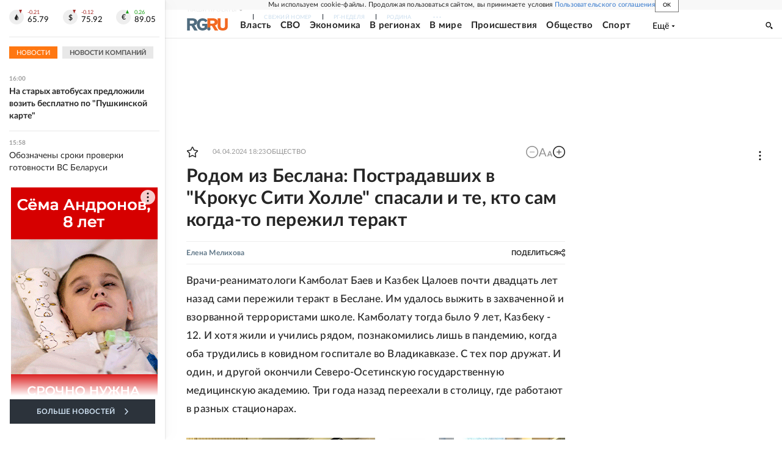

--- FILE ---
content_type: text/html; charset=utf-8
request_url: https://www.rg.ru/2024/04/04/reg-skfo/rodom-iz-beslana.html
body_size: 44478
content:
<!DOCTYPE html><html lang="ru"><head><meta charSet="utf-8"/><meta name="viewport" content="width=device-width"/><link rel="manifest" href="/manifest.json"/><link rel="preconnect" href="https://cdnstatic.rg.ru" crossorigin="anonymous"/><link rel="preconnect" href="https://ads.betweendigital.com" crossorigin="anonymous"/><link rel="preload" href="https://cdnfiles.rg.ru/fonts/Lato/Lato-Regular.woff2" as="font" type="font/woff2" crossorigin="anonymous"/><link rel="preload" href="https://cdnfiles.rg.ru/fonts/Lato/Lato-Bold.woff2" as="font" type="font/woff2" crossorigin="anonymous"/><link rel="preload" href="https://cdnfiles.rg.ru/fonts/Lato/Lato-Medium.woff2" as="font" type="font/woff2" crossorigin="anonymous"/><link rel="preload" href="https://cdnfiles.rg.ru/fonts/Lato/Lato-Light.woff2" as="font" type="font/woff2" crossorigin="anonymous"/><title>Родом из Беслана: Пострадавших в &quot;Крокус Сити Холле&quot; спасали и те, кто сам когда-то пережил теракт - Российская газета</title><meta name="description" content="Врачи-реаниматологи Камболат Баев и Казбек Цалоев почти двадцать лет назад сами пережили теракт в Беслане. Им удалось выжить в захваченной и взорванной террористами школе. Камболату тогда было 9 лет, Казбеку - 12. И хотя жили и учились рядом, познакомились лишь в пандемию, когда оба трудились в ковидном госпитале во Владикавказе. С тех пор дружат. И один, и другой окончили Северо-Осетинскую государственную медицинскую академию. Три года назад переехали в столицу, где работают в разных стационарах."/><meta property="og:site_name" content="Российская газета"/><meta property="og:type" content="article"/><meta property="og:title" content="Родом из Беслана: Пострадавших в &quot;Крокус Сити Холле&quot; спасали и те, кто сам когда-то пережил теракт"/><meta property="og:description" content="Врачи-реаниматологи Камболат Баев и Казбек Цалоев почти двадцать лет назад сами пережили теракт в Беслане. Им удалось выжить в захваченной и взорванной террористами школе. Камболату тогда было 9 лет, Казбеку - 12. И хотя жили и учились рядом, познакомились лишь в пандемию, когда оба трудились в ковидном госпитале во Владикавказе. С тех пор дружат. И один, и другой окончили Северо-Осетинскую государственную медицинскую академию. Три года назад переехали в столицу, где работают в разных стационарах."/><meta property="og:url" content="https://rg.ru/2024/04/04/reg-skfo/rodom-iz-beslana.html"/><meta property="og:image" content="https://cdnstatic.rg.ru/uploads/images/2024/04/05/001_b2d.jpg"/><link rel="image_src" href="https://cdnstatic.rg.ru/uploads/images/2024/04/05/001_b2d.jpg"/><link rel="icon" href="/favicon.ico"/><link rel="icon" type="image/png" sizes="192x192" href="https://cdnstatic.rg.ru/images/touch-icon-ipad-retina_192x192.png"/><link rel="icon" type="image/png" sizes="512x512" href="https://cdnstatic.rg.ru/images/touch-icon-ipad-retina_512x512.png"/><link rel="apple-touch-icon" sizes="76x76" href="https://cdnstatic.rg.ru/images/touch-icon-ipad.png"/><link rel="apple-touch-icon" sizes="120x120" href="https://cdnstatic.rg.ru/images/touch-icon-iphone-retina.png"/><link rel="apple-touch-icon" sizes="152x152" href="https://cdnstatic.rg.ru/images/touch-icon-ipad-retina.png"/><link rel="mask-icon" href="https://cdnstatic.rg.ru/svg/touch-icon.svg" color="#ffffff"/><link rel="amphtml" href="https://rg.ru/amp/2024/04/04/reg-skfo/rodom-iz-beslana.html"/><link rel="canonical" href="https://rg.ru/2024/04/04/reg-skfo/rodom-iz-beslana.html"/><meta name="relap-rg-segment" content="other"/><meta name="relap-rg" content="recommendation"/><meta property="article:published_time" content="2024-04-04T18:23:00"/><script type="application/ld+json">{"@type":"BreadcrumbList","@context":"https://schema.org","itemListElement":[{"@type":"ListItem","position":1,"item":{"@id":"https://rg.ru/tema/bezopasnost","name":"Происшествия"}},{"@type":"ListItem","position":2,"item":{"@id":"https://rg.ru/tema/bezopasnost/terrorizm","name":"Терроризм"}},{"@type":"ListItem","position":3,"item":{"@id":"https://rg.ru/tema/bezopasnost/terrorizm/terakty","name":"Теракты"}},{"@type":"ListItem","position":4,"item":{"@id":"https://rg.ru/2024/04/04/reg-skfo/rodom-iz-beslana.html","name":"Родом из Беслана: Пострадавших в \"Крокус Сити Холле\" спасали и те, кто сам когда-то пережил теракт"}}]}</script><script type="application/ld+json">{"@type":"BreadcrumbList","@context":"https://schema.org","itemListElement":[{"@type":"ListItem","position":1,"item":{"@id":"https://rg.ru/tema/obshestvo","name":"Общество"}},{"@type":"ListItem","position":2,"item":{"@id":"https://rg.ru/tema/obshestvo/zdorovje","name":"Здоровье"}},{"@type":"ListItem","position":3,"item":{"@id":"https://rg.ru/2024/04/04/reg-skfo/rodom-iz-beslana.html","name":"Родом из Беслана: Пострадавших в \"Крокус Сити Холле\" спасали и те, кто сам когда-то пережил теракт"}}]}</script><script type="application/ld+json">{"@type":"BreadcrumbList","@context":"https://schema.org","itemListElement":[{"@type":"ListItem","position":1,"item":{"@id":"https://rg.ru/region/skfo","name":"СКФО"}},{"@type":"ListItem","position":2,"item":{"@id":"https://rg.ru/region/skfo/alania","name":"Северная Осетия"}},{"@type":"ListItem","position":3,"item":{"@id":"https://rg.ru/2024/04/04/reg-skfo/rodom-iz-beslana.html","name":"Родом из Беслана: Пострадавших в \"Крокус Сити Холле\" спасали и те, кто сам когда-то пережил теракт"}}]}</script><script type="application/ld+json">{"@context":"http://schema.org","@type":"Article","mainEntityOfPage":{"@type":"WebPage","@id":"https://rg.ru/2024/04/04/reg-skfo/rodom-iz-beslana.html"},"url":"https://rg.ru/2024/04/04/reg-skfo/rodom-iz-beslana.html","headline":"Родом из Беслана: Пострадавших в \"Крокус Сити Холле\" спасали и те, кто сам когда-то пережил теракт","description":"Врачи-реаниматологи Камболат Баев и Казбек Цалоев почти двадцать лет назад сами пережили теракт в Беслане. Им удалось выжить в захваченной и взорванной террористами школе. Камболату тогда было 9 лет, Казбеку - 12. И хотя жили и учились рядом, познакомились лишь в пандемию, когда оба трудились в ковидном госпитале во Владикавказе. С тех пор дружат. И один, и другой окончили Северо-Осетинскую государственную медицинскую академию. Три года назад переехали в столицу, где работают в разных стационарах.","image":{"@type":"ImageObject","url":"https://cdnstatic.rg.ru/images/rg-social-dummy-logo-650x360.jpg","contentUrl":"https://cdnstatic.rg.ru/images/rg-social-dummy-logo-650x360.jpg","caption":"Российская газета","author":{"@type":"Organization","name":"Российская газета"},"description":"Родом из Беслана: Пострадавших в \"Крокус Сити Холле\" спасали и те, кто сам когда-то пережил теракт","width":650,"height":360},"author":[{"@type":"Person","name":"Елена Мелихова","url":"https://rg.ru/authors/Elena-Melihova"}],"publisher":{"@type":"Organization","name":"Российская газета","logo":{"@type":"ImageObject","url":"https://cdnstatic.rg.ru/images/rg-logo-jsonld-512x158.png","width":512,"height":158}},"datePublished":"2024-04-04T18:23:00","dateModified":"2024-04-05T11:45:00","articleSection":"Общество","about":{"@type":"Thing","name":"В регионах"},"keywords":["Теракты","Терроризм","Происшествия","Здоровье","Общество","Северная Осетия","СКФО","дзен","Эксклюзив"],"inLanguage":"ru-RU","isAccessibleForFree":true,"wordCount":1552,"articleBody":"Врачи-реаниматологи Камболат Баев и Казбек Цалоев почти двадцать лет назад сами пережили теракт в Беслане. Им удалось выжить в захваченной и взорванной террористами школе. Камболату тогда было 9 лет, Казбеку - 12. И хотя жили и учились рядом, познакомились лишь в пандемию, когда оба трудились в ковидном госпитале во Владикавказе. С тех пор дружат. И один, и другой окончили Северо-Осетинскую государственную медицинскую академию. Три года назад переехали в столицу, где работают в разных стационарах. Врачи-реаниматологи Казбек Цалоев (слева) и Камболат Баев. Фото: Елена Мелихова 31-летний Казбек Цалоев 22 марта дежурил в отделении реанимации N 8 Московской городской клинической больницы имени В.В. Вересаева. Основное место работы 28-летнего Камболата Баева - главный военный клинический госпиталь имени Н.Н. Бурденко. Но когда случился теракт, он был на дежурстве в Одинцовской областной больнице. Страшное известие реаниматологи из Беслана восприняли как собственную боль. - Сразу всплыли воспоминания, когда я ребенком находился в заложниках и на моих глазах убивали людей, - рассказывает Камболат Баев. - Я молил, чтобы жертв было как можно меньше. Получив сигнал, мы быстро подготовились к наплыву больных. Тотчас прибыли еще врачи. Никто не говорил про выходной и нерабочее время. К моменту поступления пострадавших у нас было все наготове: и операционные, и кровь, и плазма, и персонал, и палаты. По \"скорой\" из \"Крокуса\" к нам привезли четверых: мужчину в тяжелом состоянии - с огнестрельным ранением руки и большой потерей крови, двух женщин с отравлением продуктами горения и еще одного пациента с ожогами. С пулевым ранением сразу повезли в операционную, где в течение трех часов ему оказывали помощь. Пуля прошла навылет через руку, повредив мышцы, сосуды. Состояние было критическим, но благодаря экстренной помощи и трехчасовой операции человека удалось спасти. Молодые женщины находились в сознании. Их места в зале были на балконе, и, когда раздались взрывы, они побежали прятаться в туалет. Но началось сильное задымление. Тогда многие стали звонить и прощаться с родными. Для кого-то эти сообщения действительно стали последними... К счастью, подругам удалось спастись. - Людям с отравлением продуктами горения требуется специфическая терапия. Первые сутки необходимо находиться на кислороде. Плюс ко всему они были в жутком стрессе. И я старался их успокоить. Обычно врач не говорит пациентам о том, что и сам пережил. Однако его слова: \"Все закончилось, вы в безопасности\", которые он, будучи ребенком, услышал когда-то от спасателей, и сегодня стали необходимой поддержкой. Всех четверых удалось спасти. В Московскую городскую клиническую больницу имени В.В. Вересаева, где работает Казбек Цалоев, в тот вечер из концертного зала привезли трех человек. - Когда я увидел первые кадры с террористами, расстреливающими беззащитных людей, перед глазами промелькнуло все то, что произошло с нами, - рассказывает Казбек. - Я знал, что происходит с жертвами теракта, понимал, что творится у них внутри. Казбека Цалоева и Камболата Баева объединяет не только одна профессия, но и общее трагическое прошлое. А еще то, что именно после случившегося с ними в детстве они решили спасать людей, выбрав медицину. Ведь ценность и хрупкость человеческой жизни они осознали очень рано, в одночасье став взрослыми. Первого сентября 2004 года весь мир узнал о маленьком городке Беслан в Северной Осетии, когда террористы захватили и заминировали школу, взяв в заложники всех, кто был на праздничной линейке. Тогда погибли более 300 человек. Камболат и Казбек находились каждый со своим классом. Оба вспоминают, как в заминированном спортзале, куда их загнали, было страшно, невыносимо душно, и очень хотелось пить. Слова доктора: \"Все закончилось, вы в безопасности\", которые он сам услышал когда-то от спасателей в Беслане, и сегодня стали необходимой поддержкой По словам Камболата, самым ужасным был момент взрыва. Когда его, раненого, завалило обломками и он понял, что сам не может выбраться. 2004 год. 9-летний Камболат с мамой в больнице после освобождения заложников. Фото: личный архив Камболата Баева - Я обязан жизнью папе одной из девочек Мурату Кацанову. Когда бомбы начали взрываться, взрослые ринулись спасать детей, выносили всех, не разбирая: свой или чужой. Он спас многих и меня вытащил, на руках вынес из школы. Дочка его погибла. До этого мы были не знакомы. Но потом до конца его дней это был для меня очень дорогой человек, - вспоминает Камболат. Шесть его одноклассников погибли, а сам Камболат получил множественные ранения. Его спасали сперва в больнице Владикавказа, а затем в Москве. В клиниках провел около двух месяцев. А реабилитация длилась несколько лет. Врач показывает мне сохранившееся с тех времен фото, сделанное в больнице. На нем худенький мальчишка с огромными глазами и перебинтованными руками - рядом с мамой Ириной Руслановной. Казбеку Цалоеву повезло больше. Вот его воспоминания: - Я перешел в шестой класс. Когда нас захватили, я был в отчаянии и в первый день даже уже готовился к худшему. Я смотрел на этот ужас и вспоминал все лучшие моменты моей маленькой жизни. Именно тогда я понял, что нужно ценить каждую минуту, каждого человека, который тебя любит и делает тебе добро. А потом я вдруг собрался и сказал себе: \"Я справлюсь!\". После первого взрыва побежал к окну, забрался на подоконник. А после второго волной меня выкинуло на улицу... Я был весь в пыли, в крови, но, как оказалось, не в своей. Получил только царапины. А потом я ходил на похороны. Беслан погрузился в траур и страшное горе. Я смотрел и не верил, что это все правда. У Казбека сохранилось фото его 4 \"Б\" класса. Таким он был. Года за полтора до теракта. На снимке все 23 ученика еще живы и счастливы. И не подозревают, что ждет впереди. Шесть ребят и учительница Ирина Захаровна Ханаева погибнут в теракте, а пятеро из выживших станут медиками: Алан Кулов, Айтег Гаджинов, Алина Джимиева, Зелим Дзуев и Казбек Цалоев. И это только один класс... - У меня бабушка врач-терапевт. Я часто приходил к ней в ЦРБ Беслана. Мне нравилось наблюдать за ее работой. Уже тогда чувствовал: хочу стать врачом. Но однозначно решил, что буду спасать людей после того, как побывал в заложниках, - говорит Камболат Баев. С четвертого курса он работал медбратом в больнице. Во время пандемии ковида, как и многие, был в \"красной зоне\". Три года назад переехал в Москву. И, как сам признается, целенаправленно стремился попасть на работу в главный военный клинический госпиталь имени Н.Н. Бурденко. Врачи в госпитале настоящие профессионалы, мастера своего дела. У них есть чему поучиться. Казбек Цалоев, как и его коллега-земляк, с четвертого курса медвуза работал в реанимации. У доктора за плечами уже восемь лет медицинской практики. Во время оказания помощи больным COVID-19 реаниматолог познакомился с девушкой - врачом ультразвуковой диагностики. С тех пор они вместе. Два земляка-реаниматолога очень дорожат своей дружбой. Правда, видятся нечасто. Больше созваниваются. Иногда встречаются в родном Беслане, чтобы пойти на кладбище в \"Город ангелов\"... Учительница и шестеро учеников из этого класса бесланской школы погибли. А из выживших пятеро стали врачами. Фото: из личного архива Казбека Цалоева Как справиться с болью? С моими собеседниками мы много говорили о том, как пережить теракт, как справиться с болью, как научиться жить дальше. Вот некоторые советы из их собственного опыта. - Людям помощь нужна не только медицинская, но и психологическая, - говорит Казбек Цалоев. - С нами много работали психологи, помогая справиться со страхами. Не отказывайтесь от этой помощи. Очень важно не оставаться наедине с бедой. Нам помогло то, что мы были все вместе. Общее горе объединило и сплотило. У нас появилось много друзей со всего мира. Помните: жизнь продолжается, нужно идти дальше и смотреть только вперед. Тем, кто потерял близких, хочу сказать: живите во имя тех, кого вы потеряли. Нужно видеть в жизни не только мрак, а двигаться к свету. Радоваться близким, семье, друзьям. Любить и быть любимыми. - Цените жизнь, - призывает Камболат Баев. - Она может закончиться в любой момент. Старайтесь больше внимания уделять своим близким, чаще им звонить и говорить о своих чувствах. А еще я могу сказать, чего делать уж точно не нужно. Это жалеть себя. Задаваться вопросом: почему я? Поверьте, от этого легче не станет. Это уже произошло. Чтобы стало легче, первое время общайтесь с теми, кто был в \"Крокусе\" вместе с вами. Это все нужно проговорить. Это терапия. Если в теракте пострадал ваш родственник, постарайтесь не оставлять его в одиночестве. Помните, потребуется время, чтобы после пережитого прийти в себя. И, конечно, важна память о погибших. В траурные дни мы всегда собираемся вместе, чтобы вспомнить наших друзей. В этом состоянии нужно привыкнуть жить. Жить памятью о людях, которых больше нет рядом. Пока мы о них помним, они живы в наших сердцах и душах. Между тем Время лечит. И даже после самых оглушительных трагедий жизнь продолжается. Но наша память не позволяет забыть. Больница № 62, которая в подмосковном Петрово-Дальнем, специализированная онкологическая. Современные, мирового уровня возможности, уникальные специалисты, лечение пациентов, страдающих онкологическими заболеваниями… Буквально через сорок минут после того, как стало известно о трагедии в \"Крокус Сити\", главный врач 62-й больницы онкохирург Дмитрий Каннер, руководители подразделений, большинство сотрудников были уже в клинике на своих рабочих местах, хотя скорая не возит сюда пострадавших. 26-летняя Анна Белоус - ассистент врача в ветеринарной клинике - приехала в 62-ю на такси. Место спасения выбрал водитель: 62-я ближайшая по расстоянию. А раненой Анне, которая с подругой пришла в \"Крокус\" на концерт послушать любимых артистов, любимую музыку, было не до выбора. Она попала в беду страшную. Принял Анну дежурный хирург Эмиль Чир-Чир. Огнестрельное ранение. Реаниматолог Сергей Косташ, анестезиолог Денис Федоров, заведующий отделением анестезиологии Андрей Жанович… Общее решение: срочная операция. Ее провели Дмитрий Каннер и заведующий хирургическим отделением Сергей Главацкий. Сейчас Анна проходит восстановительное лечение. Особый случай? Обычная работа спасателей. И даже тогда, когда пострадавших в \"Крокус Сити Холле\", спасали врачи, сами пережившие в детстве теракт в Беслане. Подготовила Ирина Краснопольская","copyrightHolder":{"@type":"Organization","name":"Российская газета"}}</script><meta name="next-head-count" content="34"/><script id="scriptRG" data-nscript="beforeInteractive">window.RGAPP = window.RGAPP || {
      env: 'production',
      // храним информацию о том, какие тэги ga4 инициализированы,
      // заполняется сама
      gtagInited: {}
    };window.RG = window.RG || {};</script><script id="scriptHBConfig" data-nscript="beforeInteractive">
        if (!window.YaHeaderBiddingSettings) {
          const adfoxBiddersMap = {"betweenDigital":"873981","adriver":"998474","myTarget":"874698","adfox_imho-video":"1729197","adfox_adsmart":"1195710","adfox_WiseUP":"1288243","buzzoola":"1224359","videonow":2188924,"mediatoday":"2352346","adfox_yandex_roxot-adfox-hb":"2152411","otm":"1421443","hybrid":"1597346","clickscloud":"2710641","roxot":"2725603","sape":"2852669","Gnezdo":"2873663","bidvol":"2984792","smi2":"3313476"}
          const syncPixels = [{"bidder":"sape","pixels":["https://acint.net/cmatch/?dp=14&pi=1752771"]}]

          const adUnits = [];
          const userTimeout = 1000;

          window.YaHeaderBiddingSettings = {
            biddersMap: adfoxBiddersMap,
            adUnits: adUnits,
            syncPixels: syncPixels,
            timeout: userTimeout,
            callbacks: {
              onBidsRecieved: function (bids) {

              }
            }
          };
        }
      </script><script id="scriptAdfoxConfig" data-nscript="beforeInteractive">
      window.Ya || (window.Ya = {});
      window.yaContextCb = window.yaContextCb || [];
      window.Ya.adfoxCode || (window.Ya.adfoxCode = {});
      window.Ya.adfoxCode.hbCallbacks || (window.Ya.adfoxCode.hbCallbacks = []);
    </script><script id="scriptFingerprintGnezdoConfig" data-nscript="beforeInteractive">
      (function() {
        function _getCookie(name) {
          var matches = document.cookie.match(new RegExp(
          "(?:^|; )" + name.replace(/([\.$?*|{}\(\)\[\]\\\/\+^])/g, '\$1') + "=([^;]*)"
          ));
          return matches ? decodeURIComponent(matches[1]) : undefined;
        }
        
        function _storageAvailable(type) {
          try {
            var storage = window[type],
              x = '__storage_test__';
            storage.setItem(x, x);
            storage.removeItem(x);
            return true;
          }
          catch(e) {
            return false;
          }
        }

        var isMacLike = /(Mac|iPhone|iPod|iPad)/i.test(navigator.platform);

        var botPattern = "(googlebot\/|bot|Googlebot-Mobile|Googlebot-Image|Google favicon|Mediapartners-Google|bingbot|slurp|java|wget|curl|Commons-HttpClient|Python-urllib|libwww|httpunit|nutch|phpcrawl|msnbot|jyxobot|FAST-WebCrawler|FAST Enterprise Crawler|biglotron|teoma|convera|seekbot|gigablast|exabot|ngbot|ia_archiver|GingerCrawler|webmon |httrack|webcrawler|grub.org|UsineNouvelleCrawler|antibot|netresearchserver|speedy|fluffy|bibnum.bnf|findlink|msrbot|panscient|yacybot|AISearchBot|IOI|ips-agent|tagoobot|MJ12bot|dotbot|woriobot|yanga|buzzbot|mlbot|yandexbot|purebot|Linguee Bot|Voyager|CyberPatrol|voilabot|baiduspider|citeseerxbot|spbot|twengabot|postrank|turnitinbot|scribdbot|page2rss|sitebot|linkdex|Adidxbot|blekkobot|ezooms|dotbot|Mail.RU_Bot|discobot|heritrix|findthatfile|europarchive.org|NerdByNature.Bot|sistrix crawler|ahrefsbot|Aboundex|domaincrawler|wbsearchbot|summify|ccbot|edisterbot|seznambot|ec2linkfinder|gslfbot|aihitbot|intelium_bot|facebookexternalhit|yeti|RetrevoPageAnalyzer|lb-spider|sogou|lssbot|careerbot|wotbox|wocbot|ichiro|DuckDuckBot|lssrocketcrawler|drupact|webcompanycrawler|acoonbot|openindexspider|gnam gnam spider|web-archive-net.com.bot|backlinkcrawler|coccoc|integromedb|content crawler spider|toplistbot|seokicks-robot|it2media-domain-crawler|ip-web-crawler.com|siteexplorer.info|elisabot|proximic|changedetection|blexbot|arabot|WeSEE:Search|niki-bot|CrystalSemanticsBot|rogerbot|360Spider|psbot|InterfaxScanBot|Lipperhey SEO Service|CC Metadata Scaper|g00g1e.net|GrapeshotCrawler|urlappendbot|brainobot|fr-crawler|binlar|SimpleCrawler|Livelapbot|Twitterbot|cXensebot|smtbot|bnf.fr_bot|A6-Indexer|ADmantX|Facebot|Twitterbot|OrangeBot|memorybot|AdvBot|MegaIndex|SemanticScholarBot|ltx71|nerdybot|xovibot|BUbiNG|Qwantify|archive.org_bot|Applebot|TweetmemeBot|crawler4j|findxbot|SemrushBot|yoozBot|lipperhey|y!j-asr|Domain Re-Animator Bot|AddThis)";
        var re = new RegExp(botPattern, 'i');
        var isBot = re.test(navigator.userAgent);
        var check_iframe = (isMacLike || isBot)?0:1;
        var gnezdo_uid = '';
        if (check_iframe) {
          gnezdo_uid = _getCookie('gnezdo_uid');
          var ls_available = _storageAvailable('localStorage');
          if (gnezdo_uid) {
            if (ls_available) localStorage.setItem("gnezdo_uid", gnezdo_uid);
          } else {
            if (ls_available) gnezdo_uid = localStorage.getItem("gnezdo_uid");
            if (gnezdo_uid) document.cookie = "gnezdo_uid="+gnezdo_uid+";path=/;max-age=31536000;secure;samesite=none;domain=."+location.hostname.replace(/^www\./, '');
          }
          
          if (!gnezdo_uid){
            var iframe = document.createElement("iframe");
            iframe.src = "https://news.gnezdo.ru/1pc.html";
            iframe.style.display = 'none';
            document.addEventListener('DOMContentLoaded', function(){
              document.body.appendChild(iframe);
            });
            
            var once = 0;
            function gnezdoLoaderListener(event) {
              if (!event.data || !event.data.hasOwnProperty('gnezdo_uid')) {
                return;
              }
              if(once++) {
                return;
              }
              
              gnezdo_uid = event.data.gnezdo_uid || '';
              if (gnezdo_uid){
                document.cookie = "gnezdo_uid="+gnezdo_uid+";path=/;max-age=31536000;secure;samesite=none;domain=."+location.hostname.replace(/^www\./, '');
                if (ls_available) localStorage.setItem("gnezdo_uid", gnezdo_uid);
              }
            }
            
            if (window.addEventListener) {
              window.addEventListener("message", gnezdoLoaderListener, false);
            } else if (window.attachEvent) {
              window.attachEvent("onmessage", gnezdoLoaderListener);
            }
          }
        }
        
        const origOpen = XMLHttpRequest.prototype.open;
        XMLHttpRequest.prototype.open = function(method, url, async, user, password) {
          if(url.includes('fcgi4.gnezdo.ru/hb/Yandex') && gnezdo_uid) {
            url += '?guid='+gnezdo_uid;
          }
          origOpen.call(this, method, url, async, user, password);
        }
      })()
    </script><script id="scriptFingerprintVKConfig" data-nscript="beforeInteractive">
      function getSyncId() {
        try {
          return JSON.parse(localStorage.getItem('rb_sync_id')).fpid || "";
        } catch (e) {
          return "";
        }
      }
    </script><script id="scriptGnezdoAsyncCallbacks" data-nscript="beforeInteractive">window.gnezdoAsyncCallbacks = window.gnezdoAsyncCallbacks || []</script><link rel="preload" href="https://cdnfiles.rg.ru/_next/static/css/525236987bb864da.css" as="style"/><link rel="stylesheet" href="https://cdnfiles.rg.ru/_next/static/css/525236987bb864da.css" data-n-g=""/><link rel="preload" href="https://cdnfiles.rg.ru/_next/static/css/60cbb713a5f01bc5.css" as="style"/><link rel="stylesheet" href="https://cdnfiles.rg.ru/_next/static/css/60cbb713a5f01bc5.css" data-n-p=""/><link rel="preload" href="https://cdnfiles.rg.ru/_next/static/css/e2e842c12ee2c0fc.css" as="style"/><link rel="stylesheet" href="https://cdnfiles.rg.ru/_next/static/css/e2e842c12ee2c0fc.css" data-n-p=""/><link rel="preload" href="https://cdnfiles.rg.ru/_next/static/css/4e7bc8867dd15812.css" as="style"/><link rel="stylesheet" href="https://cdnfiles.rg.ru/_next/static/css/4e7bc8867dd15812.css" data-n-p=""/><link rel="preload" href="https://cdnfiles.rg.ru/_next/static/css/395e782eec609ec5.css" as="style"/><link rel="stylesheet" href="https://cdnfiles.rg.ru/_next/static/css/395e782eec609ec5.css" data-n-p=""/><link rel="preload" href="https://cdnfiles.rg.ru/_next/static/css/6c5d70789d1a21e7.css" as="style"/><link rel="stylesheet" href="https://cdnfiles.rg.ru/_next/static/css/6c5d70789d1a21e7.css" data-n-p=""/><link rel="preload" href="https://cdnfiles.rg.ru/_next/static/css/a83aef587d30f823.css" as="style"/><link rel="stylesheet" href="https://cdnfiles.rg.ru/_next/static/css/a83aef587d30f823.css"/><link rel="preload" href="https://cdnfiles.rg.ru/_next/static/css/16568e53827ff27a.css" as="style"/><link rel="stylesheet" href="https://cdnfiles.rg.ru/_next/static/css/16568e53827ff27a.css"/><link rel="preload" href="https://cdnfiles.rg.ru/_next/static/css/31901084327d29bd.css" as="style"/><link rel="stylesheet" href="https://cdnfiles.rg.ru/_next/static/css/31901084327d29bd.css"/><link rel="preload" href="https://cdnfiles.rg.ru/_next/static/css/06f752ef30f4285f.css" as="style"/><link rel="stylesheet" href="https://cdnfiles.rg.ru/_next/static/css/06f752ef30f4285f.css"/><noscript data-n-css=""></noscript><script defer="" nomodule="" src="https://cdnfiles.rg.ru/_next/static/chunks/polyfills-42372ed130431b0a.js"></script><script id="scriptAdfoxSape" src="https://cdn-rtb.sape.ru/js/uids.js" defer="" data-nscript="beforeInteractive"></script><script id="scriptRoxot" src="https://cdn.skcrtxr.com/roxot-wrapper/js/roxot-manager.js?pid=7999fe2d-49ec-4b41-a612-54517cd77591" defer="" data-nscript="beforeInteractive"></script><script defer="" src="https://cdnfiles.rg.ru/_next/static/chunks/12454.5ad92842aaf19af8.js"></script><script defer="" src="https://cdnfiles.rg.ru/_next/static/chunks/50381-696404addbc6ee8d.js"></script><script defer="" src="https://cdnfiles.rg.ru/_next/static/chunks/65004.9480c4446de92d03.js"></script><script defer="" src="https://cdnfiles.rg.ru/_next/static/chunks/38129.4fb66e72f791f7b5.js"></script><script defer="" src="https://cdnfiles.rg.ru/_next/static/chunks/1416.55c1b06d56974d55.js"></script><script src="https://cdnfiles.rg.ru/_next/static/chunks/webpack-9ce8508d3cea2e7a.js" defer=""></script><script src="https://cdnfiles.rg.ru/_next/static/chunks/framework-c610937e61b23145.js" defer=""></script><script src="https://cdnfiles.rg.ru/_next/static/chunks/main-9730f113bcee42ee.js" defer=""></script><script src="https://cdnfiles.rg.ru/_next/static/chunks/pages/_app-5197498f96bde74b.js" defer=""></script><script src="https://cdnfiles.rg.ru/_next/static/chunks/30719-8e168d6910ff8879.js" defer=""></script><script src="https://cdnfiles.rg.ru/_next/static/chunks/87190-41263225f06efb68.js" defer=""></script><script src="https://cdnfiles.rg.ru/_next/static/chunks/32634-e00dc012e0d17a12.js" defer=""></script><script src="https://cdnfiles.rg.ru/_next/static/chunks/7630-20aac1780715eb09.js" defer=""></script><script src="https://cdnfiles.rg.ru/_next/static/chunks/21936-cfd08f4feebc8c51.js" defer=""></script><script src="https://cdnfiles.rg.ru/_next/static/chunks/77361-0fd25dc8045c86b2.js" defer=""></script><script src="https://cdnfiles.rg.ru/_next/static/chunks/19133-63c828a8db6103fe.js" defer=""></script><script src="https://cdnfiles.rg.ru/_next/static/chunks/21278-4afff8da63981f38.js" defer=""></script><script src="https://cdnfiles.rg.ru/_next/static/chunks/77890-a39accc86cf2cf64.js" defer=""></script><script src="https://cdnfiles.rg.ru/_next/static/chunks/92686-ea9891a33a2189fa.js" defer=""></script><script src="https://cdnfiles.rg.ru/_next/static/chunks/pages/articles/%5B%5B...slug%5D%5D-2bd1b416932a81d1.js" defer=""></script><script src="https://cdnfiles.rg.ru/_next/static/1wQFecNDqIhnvr29morUI/_buildManifest.js" defer=""></script><script src="https://cdnfiles.rg.ru/_next/static/1wQFecNDqIhnvr29morUI/_ssgManifest.js" defer=""></script></head><body><div id="__next"><script>
    ((counterHostname) => {
      window.MSCounter = {
        counterHostname: counterHostname
      };
      window.mscounterCallbacks = window.mscounterCallbacks || [];
      window.mscounterCallbacks.push(() => {
        tnsCounterrg_ru = new MSCounter.counter({
            'account':'rg_ru',
            'tmsec': 'mx3_rg_ru',
            'autohit' : true
          });
        // console.log('%c Send counter "TNS":', 'background: #2c333b; color: #aaa; padding: 5px;', window.MSCounter)
      });

      const newScript = document.createElement('script');
      newScript.async = true;
      newScript.src = counterHostname + '/ncc/counter.js';

      const referenceNode = document.querySelector('script');
      if (referenceNode) {
        referenceNode.parentNode.insertBefore(newScript, referenceNode);
      } else {
        document.firstElementChild.appendChild(newScript);
      }
    })('https://tns-counter.ru/');
  </script><script>
  var _tmr = window._tmr || (window._tmr = []);
  // console.log('%c Send counter "Mail":', 'background: #2c333b; color: #aaa; padding: 5px;', window._tmr);
  (function (d, w, id) {
    if (d.getElementById(id)) return;
    var ts = d.createElement("script");
    ts.type = "text/javascript";
    ts.async = true;
    ts.id = id;
    ts.src = "https://top-fwz1.mail.ru/js/code.js";
    var f = function () {
      var s = d.getElementsByTagName("script")[0];
      s.parentNode.insertBefore(ts, s);
    };
    if (w.opera == "[object Opera]") {
      d.addEventListener("DOMContentLoaded", f, false);
    } else {
      f();
    }
  })(document, window, "topmailru-code");
  </script><script>
  (function (m, e, t, r, i, k, a) {
    m[i] = m[i] || function () {
      (m[i].a = m[i].a || []).push(arguments)
    };
    m[i].l = 1 * new Date();
    k = e.createElement(t), a = e.getElementsByTagName(t)[0], k.async = 1, k.src = r, a.parentNode.insertBefore(k, a)
  })
    (window, document, "script", "https://mc.yandex.ru/metrika/tag.js", "ym");
  </script><div id="layoutGlobal" class="NewsFeedLayout_root___App8"><div id="" data-mod="media10" class="Adfox_wrapper__6EjMr media10-adfox"></div><div class="NewsFeedLayout_body__I3b0x"><div><div class="Layout_root__Lg4z8 layout"><div id="umbrella" class="Umbrella_root__MYQQv  layoutGlobalUmbrella"><div class="Umbrella_inner__qw3LM"><div class="Umbrella_toolbar__toU_M"><div class="Umbrella_toolbarItemContentButton___Sj_O"><button class="UmbrellaContentButton_root__OU00H " type="button" data-testid="umbrella-content-button"><span class="UmbrellaContentButton_text__pPO38"><span class="UmbrellaContentButton_our__REuPp">Наши</span> проекты</span><i class="UmbrellaContentButton_icon__6sPNS"><svg xmlns="http://www.w3.org/2000/svg" width="6" height="5"><path fill-rule="evenodd" d="M1.465.879a.61.61 0 1 0-.863.862L2.76 3.898a.6.6 0 0 0 .453.178.6.6 0 0 0 .453-.178L5.82 1.741A.61.61 0 0 0 4.96.88L3.212 2.626z" clip-rule="evenodd"></path></svg></i></button></div><div class="Umbrella_toolbarItemNavigation__4u_j5"><div><div class="navresp-root"><div class="navresp-inner"><div class="navresp-visible"><div class="navresp-visibleList"><div class="navresp-visibleListItem"><a class="navresp-visibleListLink" title="Свежий номер" href="/gazeta/rg/svezh"><span class="navresp-visibleListText">Свежий номер</span></a></div><div class="navresp-visibleListItem"><a class="navresp-visibleListLink" title="РГ-Неделя" href="/gazeta/subbota/svezh"><span class="navresp-visibleListText">РГ-Неделя</span></a></div><div class="navresp-visibleListItem"><a href="https://rodina-history.ru" title="" aria-label="" class="navresp-visibleListLink" target="_blank" rel="noreferrer"><span class="navresp-visibleListText">Родина</span></a></div><div class="navresp-visibleListItem"><a class="navresp-visibleListLink" title="Тематические приложения" href="/fascicles"><span class="navresp-visibleListText">Тематические приложения</span></a></div><div class="navresp-visibleListItem"><a class="navresp-visibleListLink" title="Союз" href="/soyuz"><span class="navresp-visibleListText">Союз</span></a></div><button class="navresp-moreButton" aria-label="Ещё"><span class="navresp-moreButtonIcon"><svg xmlns="http://www.w3.org/2000/svg" width="13" height="3"><path d="M.452 1.172q0-.486.27-.756.288-.288.756-.288.486 0 .774.288.288.27.288.756 0 .468-.288.756t-.774.288q-.468 0-.756-.288-.27-.288-.27-.756m5.028 0q0-.486.27-.756.288-.288.756-.288.486 0 .774.288.288.27.288.756 0 .468-.288.756t-.774.288q-.468 0-.756-.288-.27-.288-.27-.756m5.027 0q0-.486.27-.756.288-.288.756-.288.486 0 .774.288.288.27.288.756 0 .468-.288.756t-.774.288q-.468 0-.756-.288-.27-.288-.27-.756"></path></svg></span></button></div></div><div class="navresp-invisible"><div class="navresp-invisibleList"></div></div></div></div></div></div><div class="Umbrella_svezh__NKzhk"><a href="/gazeta/rg/svezh" rel="noreferrer noopener" class="LinkDefault_link__moEcX"><span class="UmbrellaSvezh_link__0Rwaq" title="Свежий номер">Свежий номер</span></a></div><div class="Umbrella_subscribe___7KfL"><div class="UmbrellaSubscribe_root__rEtO7"><a class="UmbrellaSubscribe_button__wsCTe" target="_blank" href="https://rg.ru/subs/" rel="noreferrer noopener"><i class="UmbrellaSubscribe_icon__lqf_h"><svg xmlns="http://www.w3.org/2000/svg" fill="none" viewBox="0 0 15 14" aria-hidden="true" focusable="false" tabindex="-1"><g clip-path="url(#newspaper_svg__a)"><path fill="#fff" d="M14.06 0H3.38a.93.93 0 0 0-.94.92v1.29H.94a.93.93 0 0 0-.94.92v10a.93.93 0 0 0 .94.87h13.12a.93.93 0 0 0 .94-.92V.92a.93.93 0 0 0-.94-.92m-.18 12.53a.37.37 0 0 1-.38.36h-12a.36.36 0 0 1-.37-.36V3.87a.37.37 0 0 1 .37-.37h.94v8.29h1.12V1.44a.38.38 0 0 1 .38-.37h9.56a.38.38 0 0 1 .38.37zM9 3.32h4.12V3H9zm0 1.1h4.12v-.37H9zm0 1.29h4.12v-.37H9zM4.5 7h8.62v-.37H4.5zm0 1.11h8.62v-.37H4.5zm0 1.1h4.13v-.37H4.5zm0 1.29h4.13v-.37H4.5zm0 1.29h4.13v-.37H4.5zM9 9.21h4.12v-.37H9zm0 1.29h4.12v-.37H9zm0 1.29h4.12v-.37H9zM4.88 5.9h3.37a.38.38 0 0 0 .38-.37V2.21a.38.38 0 0 0-.38-.37H4.88a.38.38 0 0 0-.38.37v3.32a.38.38 0 0 0 .38.37M5.44 3a.19.19 0 0 1 .19-.19H7.5a.19.19 0 0 1 .19.19v1.79A.18.18 0 0 1 7.5 5H5.63a.18.18 0 0 1-.19-.18z"></path></g><defs><clipPath id="newspaper_svg__a"><path fill="#fff" d="M0 0h15v14H0z"></path></clipPath></defs></svg></i><div class="UmbrellaSubscribe_title__zw2sQ"><span>Подписка</span><span class="UmbrellaSubscribe_titleSecondText__QCjTa"> на издание</span></div></a></div></div><div class="Umbrella_newsletterSubscribe__Wl4dD"><button class="UmbrellaNewsletterSubscribe_root__wmZg9" type="button"><i class="UmbrellaNewsletterSubscribe_icon__LCCb_"><svg xmlns="http://www.w3.org/2000/svg" viewBox="0 0 16 10"><path fill-rule="evenodd" d="M.36 0A.36.36 0 0 0 0 .36v9.28a.36.36 0 0 0 .36.36h15.28a.36.36 0 0 0 .36-.36V.36a.36.36 0 0 0-.36-.36zm1 .71h13.33L8 6.14zm-.58.47 4.57 3.74L.73 8.83zm14.54 0v7.65l-3.81-3.21a.37.37 0 0 0-.27-.09.36.36 0 0 0-.34.38.38.38 0 0 0 .13.25l3.66 3.13H1.31l4.61-3.91 1.85 1.5a.36.36 0 0 0 .46 0z"></path></svg></i><div class="UmbrellaNewsletterSubscribe_text__MK4jF">Подписаться на новости</div></button></div><div class="Umbrella_toolbarItemAuth__MJyM9"><div class="UserMenu_root__BKOUI"><button class="UserMenu_button__7XjLH" aria-label="войти в личный кабинет" data-testid="user-menu-signin" data-cy="user-menu-signin"><i class="UserMenu_icon__ZqA4p"><svg xmlns="http://www.w3.org/2000/svg" width="18" height="13" aria-hidden="true" focusable="false" tabindex="-1"><path d="M17.44 0H8.407a.58.58 0 0 0-.393.145.52.52 0 0 0-.168.365c.008.134.07.26.175.352A.57.57 0 0 0 8.408 1h8.47v10h-8.47a.58.58 0 0 0-.483.085.5.5 0 0 0-.161.183.496.496 0 0 0 .16.647.57.57 0 0 0 .484.085h9.031a.58.58 0 0 0 .393-.145.52.52 0 0 0 .169-.365V.51a.5.5 0 0 0-.17-.365A.56.56 0 0 0 17.44 0m-7 5.69L7.625 3.11a.48.48 0 0 0-.328-.128.48.48 0 0 0-.328.128.4.4 0 0 0-.128.295c0 .11.046.216.128.295L9.01 5.57H.456a.46.46 0 0 0-.315.123.4.4 0 0 0-.13.297.4.4 0 0 0 .13.297.46.46 0 0 0 .315.123H9.01L6.968 8.28a.4.4 0 0 0-.128.295c0 .11.046.216.128.295a.46.46 0 0 0 .328.132.48.48 0 0 0 .328-.132l2.817-2.58a.42.42 0 0 0 .133-.3.4.4 0 0 0-.133-.3Z"></path></svg></i><span class="UserMenu_text__qfpcd">Войти</span></button></div></div></div></div></div><header id="header" class="Header_root__DBq38"><div class="Header_inner__ggL_E"><div class="Header_content__tRsAz"><div class="Header_firstLine___uaFn"><div class="Header_contentItem__DtP8t Header_logo__j7oID"><a href="https://rg.ru" class="LinkNative_link__J74Ls" target="_self" title="Российская газета" aria-label="Перейти на главную страницу" rel="noreferrer"><span><i class="HeaderLogo_icon__jn58_"><svg xmlns="http://www.w3.org/2000/svg" fill="none" viewBox="0 0 80 24" aria-hidden="true" tabindex="-1"><path fill="#F26922" d="M45.726 4.419h4.317c3.002 0 4.143.928 4.143 2.85 0 2.158-1.243 3.123-4.143 3.123h-4.317zM40 0v22.071h5.726v-7.293H48.8L54.53 24h6.66l-6.342-10.046c3.484-.72 5.382-3.393 5.382-6.754 0-4.563-3.379-7.196-9.938-7.196z"></path><path fill="#F26922" d="M60.107 0v15.544c0 5.372 3.466 8.456 10.064 8.456 6.599 0 9.83-3.184 9.83-8.556V0h-5.372v14.637c0 2.879-1.394 4.678-4.458 4.678s-4.422-1.777-4.422-4.678V0z"></path><path fill="#506C7F" d="M5.632 4.419h4.246c2.953 0 4.075.928 4.075 2.85 0 2.158-1.221 3.123-4.075 3.123H5.632zM0 0v24h5.632v-9.222h3.024L14.292 24h6.551l-6.238-10.046c3.427-.72 5.294-3.393 5.294-6.754 0-4.563-3.324-7.196-9.775-7.196z"></path><path fill="#506C7F" d="M40.076 4.566C37.818 1.48 34.704 0 30.771 0 23.885 0 19.27 4.634 19.27 12.1c0 7.301 4.812 11.9 11.367 11.9 3.64 0 6.75-1.41 9.469-4.368v-8.78H29.72v4.207h4.952v2.763a6.84 6.84 0 0 1-3.919 1.284c-3.562 0-5.77-2.338-5.77-6.908 0-4.933 2.23-7.466 5.938-7.466 2.262 0 4.129 1.054 5.635 3.126z"></path><path fill="#506C7F" d="M42.918 24c.61 0 1.207-.183 1.715-.525a3.1 3.1 0 0 0 1.136-1.4 3.15 3.15 0 0 0-.67-3.396 3.06 3.06 0 0 0-3.363-.673 3.1 3.1 0 0 0-1.384 1.15 3.14 3.14 0 0 0-.284 2.924c.156.377.383.72.67 1.01a3.08 3.08 0 0 0 2.18.91"></path></svg></i></span></a></div><div class="Header_contentItem__DtP8t Header_newsfeedButton__gibVQ"><div class="HeaderNewsFeedButton_root__dnPsv "><button class="HeaderNewsFeedButton_text__ouvP6">Новости</button></div></div><div class="Header_contentItem__DtP8t Header_navigation___WOtz"><div class="header"><div class="navresp-root NavResponsibleHeaderTheme_root__x98aG NavResponsibleHeaderTheme_rootHide__frgpF"><div class="navresp-inner NavResponsibleHeaderTheme_inner__A33oB"><div class="navresp-visible NavResponsibleHeaderTheme_visible__yci9d"><div class="NavResponsibleHeaderTheme_mobileSearch__x4E1g"></div><div class="navresp-visibleList NavResponsibleHeaderTheme_visibleList__XBK3Y"><div class="navresp-visibleListItem NavResponsibleHeaderTheme_visibleListItem___5cGi"><a class="navresp-visibleListLink NavResponsibleHeaderTheme_visibleListLink__fmaeq" title="Власть" href="/tema/gos"><span class="navresp-visibleListText">Власть</span></a></div><div class="navresp-visibleListItem NavResponsibleHeaderTheme_visibleListItem___5cGi"><a class="navresp-visibleListLink NavResponsibleHeaderTheme_visibleListLink__fmaeq" title="СВО" href="/sujet/donbass"><span class="navresp-visibleListText">СВО</span></a></div><div class="navresp-visibleListItem NavResponsibleHeaderTheme_visibleListItem___5cGi"><a class="navresp-visibleListLink NavResponsibleHeaderTheme_visibleListLink__fmaeq" title="Экономика" href="/tema/ekonomika"><span class="navresp-visibleListText">Экономика</span></a></div><div class="navresp-visibleListItem NavResponsibleHeaderTheme_visibleListItem___5cGi"><a class="navresp-visibleListLink NavResponsibleHeaderTheme_visibleListLink__fmaeq" title="В регионах" href="/rf"><span class="navresp-visibleListText">В регионах</span></a></div><div class="navresp-visibleListItem NavResponsibleHeaderTheme_visibleListItem___5cGi"><a class="navresp-visibleListLink NavResponsibleHeaderTheme_visibleListLink__fmaeq" title="В мире" href="/tema/mir"><span class="navresp-visibleListText">В мире</span></a></div><div class="navresp-visibleListItem NavResponsibleHeaderTheme_visibleListItem___5cGi"><a class="navresp-visibleListLink NavResponsibleHeaderTheme_visibleListLink__fmaeq" title="Происшествия" href="/tema/bezopasnost"><span class="navresp-visibleListText">Происшествия</span></a></div><div class="navresp-visibleListItem NavResponsibleHeaderTheme_visibleListItem___5cGi"><a class="navresp-visibleListLink NavResponsibleHeaderTheme_visibleListLink__fmaeq" title="Общество" href="/tema/obshestvo"><span class="navresp-visibleListText">Общество</span></a></div><div class="navresp-visibleListItem NavResponsibleHeaderTheme_visibleListItem___5cGi"><a class="navresp-visibleListLink NavResponsibleHeaderTheme_visibleListLink__fmaeq" title="Спорт" href="/tema/sport"><span class="navresp-visibleListText">Спорт</span></a></div><div class="navresp-visibleListItem NavResponsibleHeaderTheme_visibleListItem___5cGi"><a class="navresp-visibleListLink NavResponsibleHeaderTheme_visibleListLink__fmaeq" title="Культура" href="/tema/kultura"><span class="navresp-visibleListText">Культура</span></a></div><div class="navresp-visibleListItem NavResponsibleHeaderTheme_visibleListItem___5cGi"><a class="navresp-visibleListLink NavResponsibleHeaderTheme_visibleListLink__fmaeq" title="Образование" href="/tema/obshestvo/obrazovanie"><span class="navresp-visibleListText">Образование</span></a></div><div class="navresp-visibleListItem NavResponsibleHeaderTheme_visibleListItem___5cGi"><a class="navresp-visibleListLink NavResponsibleHeaderTheme_visibleListLink__fmaeq" title="Здоровье" href="/tema/obshestvo/zdorovje"><span class="navresp-visibleListText">Здоровье</span></a></div><div class="navresp-visibleListItem NavResponsibleHeaderTheme_visibleListItem___5cGi"><a href="/doc" rel="noreferrer noopener" class="LinkDefault_link__moEcX"><span class="navresp-visibleListLink NavResponsibleHeaderTheme_visibleListLink__fmaeq" title="Документы"><span class="navresp-visibleListText">Документы</span></span></a></div><div class="navresp-visibleListItem NavResponsibleHeaderTheme_visibleListItem___5cGi"><a class="navresp-visibleListLink NavResponsibleHeaderTheme_visibleListLink__fmaeq" title="Спецпроекты" href="/pages/spec"><span class="navresp-visibleListText">Спецпроекты</span></a></div><div class="navresp-visibleListItem NavResponsibleHeaderTheme_visibleListItem___5cGi"><a class="navresp-visibleListLink NavResponsibleHeaderTheme_visibleListLink__fmaeq" title="Выходные" href="/vyhodnye"><span class="navresp-visibleListText">Выходные</span></a></div><button class="navresp-moreButton header NavResponsibleHeaderTheme_moreButton__G544e navresp-moreButtonWithText" aria-label="Ещё"><span class="navresp-moreButtonText NavResponsibleHeaderTheme_moreButtonText__vsLw9"><span class="navresp-moreButtonValue">Ещё</span><i class="navresp-moreButtonTextIcon"><svg xmlns="http://www.w3.org/2000/svg" viewBox="0 0 6 3"><path d="M3 3 .5 0h5z"></path></svg></i></span></button></div></div><div class="navresp-invisible"><div class="navresp-invisibleList"></div></div></div></div></div></div><div class="Header_contentItem__DtP8t Header_search__8R1rx "></div><div class="Header_contentItem__DtP8t Header_burger__CUvUF"><button class="Burger_root__N5X3V" aria-label="Menu" title="Меню"><span class="Burger_box__S3Na8"><span class="Burger_inner__qDzgI "></span></span></button></div><div class="Header_ads__DHeo1 "><div id="" data-mod="media11" class="Adfox_wrapper__6EjMr Adfox_media11__CTH7S media11-adfox"></div></div></div><div class="Header_secondLine__ZAdNz"><div class="Header_contentItem__DtP8t Header_toolbar__uOtso"><div class="HeaderToolbar_root__F_7Fh "><div class="HeaderToolbar_inner__Fgij8"><button class="HeaderToolbar_newsfeed__1_zGC"><i class="HeaderToolbar_newsfeedBurger__BrCPM"><svg xmlns="http://www.w3.org/2000/svg" viewBox="0 0 19 15"><path fill-rule="evenodd" d="M3 0H0v2h3zm2 0h14v2H5zm0 5.077h14v2H5zM13.4 8H5v2h8.4zM5 13h14v2H5zM0 5h3v2H0zm3 8H0v2h3z" clip-rule="evenodd"></path></svg></i><span class="HeaderToolbar_newsfeedText__b0lcG">Лента новостей</span></button></div></div></div><div class="Header_secondLinksBox__lcfRa"><a href="/doc">Документы</a><a href="/pages/spec">Спецпроекты</a></div></div></div></div></header><div><div><div class="Section_sectionContent__jAK1D layoutGlobalSection"><div class=""><div><div class="Page_adv__vJYjA"><div id="" data-mod="media1" class="Adfox_wrapper__6EjMr Adfox_media1__C8usK media1-adfox"></div><div id="" data-mod="media1_mobile" class="Adfox_wrapper__6EjMr Adfox_media1_mobile__xQPUF media1_mobile-adfox"></div><div id="" data-mod="media1_laptop_desktop" class="Adfox_wrapper__6EjMr Adfox_media1_laptop_desktop__AJoW0 media1_laptop_desktop-adfox"></div></div></div><div class="Page_section__r7mr6 Page_hasAside__7Jhp5 "><div class="Page_main__CL9dG"><div class=""><div class="ContentMetaDefault_root__sbruT"><div class="ContentMetaDefault_icons__hODOu"><div class="ContentMetaDefault_favoritesWrapper__CrxZb"><button data-cy="add-to-favorites" aria-labelledby="add-to-favorites-label" class="AddToFavoritesNew_root__cIUiT"><svg xmlns="http://www.w3.org/2000/svg" viewBox="0 0 20 18"><path d="M9.579 1.262a.47.47 0 0 1 .842 0l2.228 4.515a.47.47 0 0 0 .353.256l4.983.724a.47.47 0 0 1 .26.8l-3.605 3.515a.47.47 0 0 0-.135.416l.85 4.962a.47.47 0 0 1-.68.495l-4.457-2.343a.47.47 0 0 0-.437 0l-4.456 2.343a.47.47 0 0 1-.681-.495l.851-4.962a.47.47 0 0 0-.135-.416L1.755 7.558a.47.47 0 0 1 .26-.8l4.982-.725a.47.47 0 0 0 .354-.256z"></path></svg><div class="Tooltip_root__SoNds Tooltip_right__S5Ite AddToFavoritesNew_tooltip__EEHln"><span id="add-to-favorites-label">добавить в избранное</span></div></button></div></div><div class="ContentMetaDefault_wrapper__JrcrV"><div class="ContentMetaDefault_row__Ij0n3"><div class="ContentMetaDefault_date__wS0te">04.04.2024 18:23</div><div><div class="ContentMetaDefault_rubrics___wBlg"><a class="LinksOfRubric_item__e_V3t ContentMetaDefault_rubricsItem__sfBgh" href="/tema/obshestvo">Общество</a></div></div></div><div class="ContentMetaDefault_advTokenWrapper___JHrv"></div></div><div class="ZoomAccessibilityCtrl_root__xz2uF ContentMetaDefault_zoom__V3TCk"><button aria-label="Уменьшить шрифт статьи" disabled="" class="ZoomAccessibilityCtrl_btn__8CdnB ZoomAccessibilityCtrl_minus__MskmS"><svg xmlns="http://www.w3.org/2000/svg" fill="none" viewBox="0 0 20 20"><path fill="#252525" d="M6.5 9.5a.5.5 0 0 0 0 1h7a.5.5 0 0 0 0-1z"></path><path fill="#252525" fill-rule="evenodd" d="M20 10c0 5.523-4.477 10-10 10S0 15.523 0 10 4.477 0 10 0s10 4.477 10 10m-1.5 0a8.5 8.5 0 1 1-17 0 8.5 8.5 0 0 1 17 0" clip-rule="evenodd"></path></svg></button><button aria-label="Вернуть шрифт статьи к исходному" disabled="" class="ZoomAccessibilityCtrl_btn__8CdnB ZoomAccessibilityCtrl_reset__u01fL"><svg xmlns="http://www.w3.org/2000/svg" fill="none" viewBox="0 0 24 16"><path fill="#252525" fill-rule="evenodd" d="M12.127 15.254h1.525L7.824.676H5.83L0 15.254h1.516a.67.67 0 0 0 .437-.142.7.7 0 0 0 .234-.326l1.363-3.52h6.542l1.363 3.52a.8.8 0 0 0 .244.336.66.66 0 0 0 .428.132M7.254 3.911l2.289 5.93H4.1l2.289-5.92q.224-.55.437-1.373.102.396.214.752.111.347.214.61M22.625 15.324H24l-3.756-9.562h-1.818l-3.756 9.562h1.382a.58.58 0 0 0 .383-.125.64.64 0 0 0 .205-.278l.714-1.95h3.961l.715 1.95a.75.75 0 0 0 .218.29.6.6 0 0 0 .377.113m-2.93-6.79 1.164 3.18h-3.042l1.157-3.168q.086-.218.18-.509.09-.297.178-.635.092.338.185.629.092.29.178.502" clip-rule="evenodd"></path></svg></button><button aria-label="Увеличить шрифт статьи" class="ZoomAccessibilityCtrl_btn__8CdnB ZoomAccessibilityCtrl_plus__pIx_9"><svg xmlns="http://www.w3.org/2000/svg" fill="none" viewBox="0 0 20 20"><path fill="#252525" d="M6 10a.5.5 0 0 1 .5-.5h3v-3a.5.5 0 0 1 1 0v3h3a.5.5 0 0 1 0 1h-3v3a.5.5 0 0 1-1 0v-3h-3A.5.5 0 0 1 6 10"></path><path fill="#252525" fill-rule="evenodd" d="M10 20c5.523 0 10-4.477 10-10S15.523 0 10 0 0 4.477 0 10s4.477 10 10 10m0-1.5a8.5 8.5 0 1 0 0-17 8.5 8.5 0 0 0 0 17" clip-rule="evenodd"></path></svg></button><div class="Tooltip_root__SoNds Tooltip_left__DB1_P ZoomAccessibilityCtrl_tooltip__dp_rj"><noindex><span>изменить размер шрифта:<!-- --> 1.<!-- -->0<!-- -->x</span></noindex></div></div></div><div><h1 class="PageArticleCommonTitle_title__fUDQW">Родом из Беслана: Пострадавших в "Крокус Сити Холле" спасали и те, кто сам когда-то пережил теракт</h1></div><div class="PageArticleContent_meta__gFxxH"><div class="ArticleAuthors_root__1Se3S"><a class="ArticleAuthors_author__EYv4Y PageArticleContent_author__FIntm" href="/authors/Elena-Melihova">Елена Мелихова</a></div><div class="ArticleCommonShare_root__5Thhm PageArticleContent_share__k34r_"><button class="ArticleCommonShare_label__JYDO2" tabindex="0"><span class="ArticleCommonShare_labelText__bBK45">Поделиться</span><svg xmlns="http://www.w3.org/2000/svg" fill="currentColor" viewBox="0 0 12 12" class="ArticleCommonShare_labelIcon__rTvGI"><path fill-rule="evenodd" d="M7.2 2.4a2.4 2.4 0 1 1 .43 1.371l-2.935 1.53a2.4 2.4 0 0 1 0 1.402L7.63 8.225a2.4 2.4 0 0 1 2.564-.95 2.4 2.4 0 1 1-2.962 1.917L4.13 7.664a2.4 2.4 0 1 1 0-3.327l3.103-1.543A2.4 2.4 0 0 1 7.2 2.4m2.401 1.198a1.2 1.2 0 1 0 .001-2.4 1.2 1.2 0 0 0 0 2.4m-7.2 3.6a1.2 1.2 0 1 0 .001-2.4 1.2 1.2 0 0 0 0 2.4m7.198 3.6A1.2 1.2 0 1 0 9.6 8.4a1.2 1.2 0 0 0-.001 2.4" clip-rule="evenodd"></path></svg></button><div class="ArticleCommonShare_list__qblOF"><button class="ArticleCommonShare_item__2zNTc ArticleCommonShare_vkItem__iTbIo" tabindex="-1"><svg xmlns="http://www.w3.org/2000/svg" fill="currentColor" viewBox="0 0 14 9" class="ArticleCommonShare_icon__0z3P5 ArticleCommonShare_vkIcon__jJAYb"><path d="M7.625 9C2.842 9 .114 5.62 0 0h2.396c.079 4.126 1.845 5.873 3.244 6.234V0h2.256v3.558C9.278 3.405 10.73 1.783 11.22 0h2.256c-.376 2.198-1.95 3.82-3.07 4.486C11.526 5.026 13.319 6.441 14 9h-2.483c-.534-1.712-1.863-3.036-3.62-3.217V9z"></path></svg></button><button class="ArticleCommonShare_item__2zNTc ArticleCommonShare_okItem__7_sZu" tabindex="-1"><svg xmlns="http://www.w3.org/2000/svg" fill="currentColor" viewBox="0 0 10 14" class="ArticleCommonShare_icon__0z3P5 ArticleCommonShare_okIcon___HOjv"><path d="M8.623 6.924a.176.176 0 0 1 .258.024l1.081 1.386c.062.07.05.163-.049.22a7.7 7.7 0 0 1-3.073 1.41l2.287 3.793c.061.115-.013.243-.148.243H6.742a.18.18 0 0 1-.16-.105l-1.598-3.352-1.598 3.352c-.024.07-.086.105-.16.105H.99c-.122 0-.21-.14-.148-.243l2.287-3.792a7.84 7.84 0 0 1-3.073-1.41.17.17 0 0 1-.025-.22l1.082-1.387a.2.2 0 0 1 .258-.024c1.02.821 2.275 1.353 3.627 1.353s2.606-.532 3.626-1.353"></path><path fill-rule="evenodd" d="M4.997 0c1.02 0 1.941.393 2.605 1.017a3.36 3.36 0 0 1 1.082 2.451A3.36 3.36 0 0 1 7.602 5.92a3.8 3.8 0 0 1-2.605 1.017A3.82 3.82 0 0 1 2.39 5.92a3.36 3.36 0 0 1-1.082-2.45c0-.96.418-1.828 1.082-2.452A3.8 3.8 0 0 1 4.997 0m0 1.884c-.455 0-.873.174-1.18.463-.295.289-.493.682-.493 1.11 0 .427.185.82.493 1.109.295.289.713.463 1.18.463.454 0 .872-.174 1.18-.463.306-.277.491-.67.491-1.11a1.52 1.52 0 0 0-.492-1.11 1.67 1.67 0 0 0-1.18-.462" clip-rule="evenodd"></path></svg></button><button class="ArticleCommonShare_item__2zNTc ArticleCommonShare_tgItem__OjBkX" tabindex="-1"><svg xmlns="http://www.w3.org/2000/svg" fill="currentColor" viewBox="0 0 14 12" class="ArticleCommonShare_icon__0z3P5 ArticleCommonShare_tgIcon__gEmBc"><path fill-rule="evenodd" d="M1.404 5.244A805 805 0 0 1 8.489 2.17C11.859.755 12.569.51 13.024.5c.1 0 .324.02.475.143a.54.54 0 0 1 .172.335c.02.102.04.316.02.479-.182 1.934-.971 6.628-1.376 8.786-.172.916-.506 1.222-.83 1.252-.708.061-1.245-.468-1.923-.916-1.073-.703-1.67-1.14-2.713-1.833-1.204-.794-.425-1.231.263-1.944.183-.183 3.29-3.034 3.35-3.289.01-.03.01-.152-.06-.213s-.172-.041-.253-.02c-.111.02-1.812 1.16-5.122 3.41-.485.336-.92.499-1.315.489-.436-.01-1.266-.245-1.893-.448-.76-.245-1.367-.377-1.316-.805.03-.224.334-.448.9-.682" clip-rule="evenodd"></path></svg></button></div></div></div><div><div class="PageArticleContent_lead__l9TkG commonArticle_zoom__SDMjc">Врачи-реаниматологи Камболат Баев и Казбек Цалоев почти двадцать лет назад сами пережили теракт в Беслане. Им удалось выжить в захваченной и взорванной террористами школе. Камболату тогда было 9 лет, Казбеку - 12. И хотя жили и учились рядом, познакомились лишь в пандемию, когда оба трудились в ковидном госпитале во Владикавказе. С тех пор дружат. И один, и другой окончили Северо-Осетинскую государственную медицинскую академию. Три года назад переехали в столицу, где работают в разных стационарах.</div></div><div class="PageArticleContent_textWrapper__qjCKN"><div data-visibility-trigger="media27" class="PageArticleContent_content__mdxza"><div><div class="PageContentCommonStyling_text__CKOzO commonArticle_text__ul5uZ commonArticle_zoom__SDMjc"><div class="article-img" alt source="Елена Мелихова" original-width="1000" original-height="667" src-img="https://cdnstatic.rg.ru/crop1000x667/uploads/images/2024/04/05/001_e04.jpg" draggable="false" contenteditable="false" description="Врачи-реаниматологи Казбек Цалоев (слева) и Камболат Баев." style="width: 1000px;"><div class="article-img__pic"><img alt src="https://cdnstatic.rg.ru/crop1000x667/uploads/images/2024/04/05/001_e04.jpg"></div><div class="article-img__info"><span class="article-img__description">Врачи-реаниматологи Казбек Цалоев (слева) и Камболат Баев.</span><span class="article-img__source"> Фото: Елена Мелихова</span></div></div><p>31-летний Казбек Цалоев 22 марта дежурил в отделении реанимации N 8 Московской городской клинической больницы имени В.В. Вересаева. Основное место работы 28-летнего Камболата Баева - главный военный клинический госпиталь имени Н.Н. Бурденко. Но когда случился теракт, он был на дежурстве в Одинцовской областной больнице. Страшное известие реаниматологи из Беслана восприняли как собственную боль.</p><p>- Сразу всплыли воспоминания, когда я ребенком находился в заложниках и на моих глазах убивали людей, - рассказывает Камболат Баев. - Я молил, чтобы жертв было как можно меньше. Получив сигнал, мы быстро подготовились к наплыву больных. Тотчас прибыли еще врачи. Никто не говорил про выходной и нерабочее время. К моменту поступления пострадавших у нас было все наготове: и операционные, и кровь, и плазма, и персонал, и палаты. По "скорой" из "Крокуса" к нам привезли четверых: мужчину в тяжелом состоянии - с огнестрельным ранением руки и большой потерей крови, двух женщин с отравлением продуктами горения и еще одного пациента с ожогами.</p><p>С пулевым ранением сразу повезли в операционную, где в течение трех часов ему оказывали помощь. Пуля прошла навылет через руку, повредив мышцы, сосуды. Состояние было критическим, но благодаря экстренной помощи и трехчасовой операции человека удалось спасти.</p><p>Молодые женщины находились в сознании. Их места в зале были на балконе, и, когда раздались взрывы, они побежали прятаться в туалет. Но началось сильное задымление. Тогда многие стали звонить и прощаться с родными. Для кого-то эти сообщения действительно стали последними... К счастью, подругам удалось спастись.</p>
	<rg-incut class="rg-incut" data-id="1477050" title="&quot;Не было света, все было в дыму&quot;. Сотрудник &quot;Крокуса&quot; рассказал, как спасал раненых после теракта" url="/2024/04/02/ne-bylo-sveta-vse-bylo-v-dymu-sotrudnik-krokusa-rasskazal-kak-spasal-ranenyh-posle-ataki-terroristov.html" block-view="large" left image-path="/uploads/images/2024/04/02/snimok-ekrana-2024-04-02-v-193113-1_cbb.jpg" label="Общество" labelurl="https://rg.ru/tema/obshestvo" subTitle announce align="left" labelUrl="/tema/obshestvo" isSport="undefined"></rg-incut><p>- Людям с отравлением продуктами горения требуется специфическая терапия. Первые сутки необходимо находиться на кислороде. Плюс ко всему они были в жутком стрессе. И я старался их успокоить.</p><p>Обычно врач не говорит пациентам о том, что и сам пережил. Однако его слова: "Все закончилось, вы в безопасности", которые он, будучи ребенком, услышал когда-то от спасателей, и сегодня стали необходимой поддержкой. Всех четверых удалось спасти.</p><p>В Московскую городскую клиническую больницу имени В.В. Вересаева, где работает Казбек Цалоев, в тот вечер из концертного зала привезли трех человек.</p><p>- Когда я увидел первые кадры с террористами, расстреливающими беззащитных людей, перед глазами промелькнуло все то, что произошло с нами, - рассказывает Казбек. - Я знал, что происходит с жертвами теракта, понимал, что творится у них внутри.</p><p>Казбека Цалоева и Камболата Баева объединяет не только одна профессия, но и общее трагическое прошлое. А еще то, что именно после случившегося с ними в детстве они решили спасать людей, выбрав медицину. Ведь ценность и хрупкость человеческой жизни они осознали очень рано, в одночасье став взрослыми.</p><p>Первого сентября 2004 года весь мир узнал о маленьком городке Беслан в Северной Осетии, когда террористы захватили и заминировали школу, взяв в заложники всех, кто был на праздничной линейке. Тогда погибли более 300 человек. Камболат и Казбек находились каждый со своим классом. Оба вспоминают, как в заминированном спортзале, куда их загнали, было страшно, невыносимо душно, и очень хотелось пить.</p><div class="incut">Слова доктора: "Все закончилось, вы в безопасности", которые он сам услышал когда-то от спасателей в Беслане, и сегодня стали необходимой поддержкой</div><p>По словам Камболата, самым ужасным был момент взрыва. Когда его, раненого, завалило обломками и он понял, что сам не может выбраться.</p><div class="article-img" alt source="личный архив Камболата Баева" original-width="1000" original-height="667" src-img="https://cdnstatic.rg.ru/crop1000x667/uploads/images/2024/04/04/7p_baev_togda_22a.jpg" draggable="false" contenteditable="false" description="2004 год. 9-летний Камболат с мамой в больнице после освобождения заложников." style="width: 1000px;"><div class="article-img__pic"><img alt src="https://cdnstatic.rg.ru/crop1000x667/uploads/images/2024/04/04/7p_baev_togda_22a.jpg"></div><div class="article-img__info"><span class="article-img__description">2004 год. 9-летний Камболат с мамой в больнице после освобождения заложников.</span><span class="article-img__source"> Фото: личный архив Камболата Баева</span></div></div><p>- Я обязан жизнью папе одной из девочек Мурату Кацанову. Когда бомбы начали взрываться, взрослые ринулись спасать детей, выносили всех, не разбирая: свой или чужой. Он спас многих и меня вытащил, на руках вынес из школы. Дочка его погибла. До этого мы были не знакомы. Но потом до конца его дней это был для меня очень дорогой человек, - вспоминает Камболат.</p><p>Шесть его одноклассников погибли, а сам Камболат получил множественные ранения. Его спасали сперва в больнице Владикавказа, а затем в Москве. В клиниках провел около двух месяцев. А реабилитация длилась несколько лет.</p><p>Врач показывает мне сохранившееся с тех времен фото, сделанное в больнице. На нем худенький мальчишка с огромными глазами и перебинтованными руками - рядом с мамой Ириной Руслановной.</p>
	<rg-incut class="rg-incut" data-id="1477052" title="Львова-Белова: Число погибших в &quot;Крокус Сити Холле&quot; детей выросло до шести" url="/2024/04/03/lvova-belova-chislo-pogibshih-v-krokus-siti-holle-detej-vyroslo-do-shesti.html" block-view="large" right image-path="/uploads/images/2024/04/03/2jpg_524_727.jpg" label="Происшествия" labelurl="https://rg.ru/tema/bezopasnost" subTitle announce align="right" labelUrl="/tema/bezopasnost" isSport="undefined"></rg-incut><p>Казбеку Цалоеву повезло больше. Вот его воспоминания:</p><p>- Я перешел в шестой класс. Когда нас захватили, я был в отчаянии и в первый день даже уже готовился к худшему. Я смотрел на этот ужас и вспоминал все лучшие моменты моей маленькой жизни. Именно тогда я понял, что нужно ценить каждую минуту, каждого человека, который тебя любит и делает тебе добро. А потом я вдруг собрался и сказал себе: "Я справлюсь!". После первого взрыва побежал к окну, забрался на подоконник. А после второго волной меня выкинуло на улицу... Я был весь в пыли, в крови, но, как оказалось, не в своей. Получил только царапины. А потом я ходил на похороны. Беслан погрузился в траур и страшное горе. Я смотрел и не верил, что это все правда.</p><p>У Казбека сохранилось фото его 4 "Б" класса. Таким он был. Года за полтора до теракта. На снимке все 23 ученика еще живы и счастливы. И не подозревают, что ждет впереди. Шесть ребят и учительница Ирина Захаровна Ханаева погибнут в теракте, а пятеро из выживших станут медиками: Алан Кулов, Айтег Гаджинов, Алина Джимиева, Зелим Дзуев и Казбек Цалоев. И это только один класс...</p><p>- У меня бабушка врач-терапевт. Я часто приходил к ней в ЦРБ Беслана. Мне нравилось наблюдать за ее работой. Уже тогда чувствовал: хочу стать врачом. Но однозначно решил, что буду спасать людей после того, как побывал в заложниках, - говорит Камболат Баев.</p><p>С четвертого курса он работал медбратом в больнице. Во время пандемии ковида, как и многие, был в "красной зоне". Три года назад переехал в Москву. И, как сам признается, целенаправленно стремился попасть на работу в главный военный клинический госпиталь имени Н.Н. Бурденко. Врачи в госпитале настоящие профессионалы, мастера своего дела. У них есть чему поучиться.</p><p>Казбек Цалоев, как и его коллега-земляк, с четвертого курса медвуза работал в реанимации. У доктора за плечами уже восемь лет медицинской практики. Во время оказания помощи больным COVID-19 реаниматолог познакомился с девушкой - врачом ультразвуковой диагностики. С тех пор они вместе.</p><p>Два земляка-реаниматолога очень дорожат своей дружбой. Правда, видятся нечасто. Больше созваниваются. Иногда встречаются в родном Беслане, чтобы пойти на кладбище в "Город ангелов"...</p><div class="article-img" alt source="из личного архива Казбека Цалоева" original-width="1600" original-height="900" src-img="https://cdnstatic.rg.ru/crop1600x900/uploads/images/2024/04/04/7p_caloev_togda_bd4.jpg" draggable="false" contenteditable="false" description="Учительница и шестеро учеников из этого класса бесланской школы погибли. А из выживших пятеро стали врачами." style="width: 1600px;"><div class="article-img__pic"><img alt src="https://cdnstatic.rg.ru/crop1600x900/uploads/images/2024/04/04/7p_caloev_togda_bd4.jpg"></div><div class="article-img__info"><span class="article-img__description">Учительница и шестеро учеников из этого класса бесланской школы погибли. А из выживших пятеро стали врачами.</span><span class="article-img__source"> Фото: из личного архива Казбека Цалоева</span></div></div><div class="Section">Как справиться с болью?</div><p>С моими собеседниками мы много говорили о том, как пережить теракт, как справиться с болью, как научиться жить дальше. Вот некоторые советы из их собственного опыта.</p><p>- Людям помощь нужна не только медицинская, но и психологическая, - говорит Казбек Цалоев. - С нами много работали психологи, помогая справиться со страхами. Не отказывайтесь от этой помощи. Очень важно не оставаться наедине с бедой. Нам помогло то, что мы были все вместе. Общее горе объединило и сплотило. У нас появилось много друзей со всего мира. Помните: жизнь продолжается, нужно идти дальше и смотреть только вперед. Тем, кто потерял близких, хочу сказать: живите во имя тех, кого вы потеряли. Нужно видеть в жизни не только мрак, а двигаться к свету. Радоваться близким, семье, друзьям. Любить и быть любимыми.</p><p>- Цените жизнь, - призывает Камболат Баев. - Она может закончиться в любой момент. Старайтесь больше внимания уделять своим близким, чаще им звонить и говорить о своих чувствах. А еще я могу сказать, чего делать уж точно не нужно. Это жалеть себя. Задаваться вопросом: почему я? Поверьте, от этого легче не станет. Это уже произошло.</p><p>Чтобы стало легче, первое время общайтесь с теми, кто был в "Крокусе" вместе с вами. Это все нужно проговорить. Это терапия. Если в теракте пострадал ваш родственник, постарайтесь не оставлять его в одиночестве. Помните, потребуется время, чтобы после пережитого прийти в себя. И, конечно, важна память о погибших. В траурные дни мы всегда собираемся вместе, чтобы вспомнить наших друзей. В этом состоянии нужно привыкнуть жить. Жить памятью о людях, которых больше нет рядом. Пока мы о них помним, они живы в наших сердцах и душах.</p><div class="Section">Между тем</div><p>Время лечит. И даже после самых оглушительных трагедий жизнь продолжается. Но наша память не позволяет забыть.</p><p>Больница № 62, которая в подмосковном Петрово-Дальнем, специализированная онкологическая. Современные, мирового уровня возможности, уникальные специалисты, лечение пациентов, страдающих онкологическими заболеваниями…</p><p>Буквально через сорок минут после того, как стало известно о трагедии в "Крокус Сити", главный врач 62-й больницы онкохирург Дмитрий Каннер, руководители подразделений, большинство сотрудников были уже в клинике на своих рабочих местах, хотя скорая не возит сюда пострадавших.</p><p>26-летняя Анна Белоус - ассистент врача в ветеринарной клинике - приехала в 62-ю на такси. Место спасения выбрал водитель: 62-я ближайшая по расстоянию. А раненой Анне, которая с подругой пришла в "Крокус" на концерт послушать любимых артистов, любимую музыку, было не до выбора. Она попала в беду страшную.</p><p>Принял Анну дежурный хирург Эмиль Чир-Чир. Огнестрельное ранение. Реаниматолог Сергей Косташ, анестезиолог Денис Федоров, заведующий отделением анестезиологии Андрей Жанович… Общее решение: срочная операция. Ее провели Дмитрий Каннер и заведующий хирургическим отделением Сергей Главацкий. Сейчас Анна проходит восстановительное лечение.</p><p>Особый случай? Обычная работа спасателей. И даже тогда, когда пострадавших в "Крокус Сити Холле", спасали врачи, сами пережившие в детстве теракт в Беслане.</p><p><strong><em>Подготовила <a href="https://rg.ru/authors/Irina-Krasnopolskaia" rel="noopener noreferrer" target="_blank">Ирина Краснопольская</a></em></strong></p></div></div><div class="PageArticleContent_issue__0gXIl"><div><a class="LinksOfGazeta_item__JdZr8" href="/gazeta/rg/2024/04/05.html">Российская газета - Федеральный выпуск:  №75(9317)</a></div></div><div class="PageArticleContent_relationBottom__jIiqg"><div class="ArticleCommonShare_root__5Thhm ArticleCommonShare_border__Aw1zO"><button class="ArticleCommonShare_label__JYDO2" tabindex="0"><span class="ArticleCommonShare_labelText__bBK45">Поделиться</span><svg xmlns="http://www.w3.org/2000/svg" fill="currentColor" viewBox="0 0 12 12" class="ArticleCommonShare_labelIcon__rTvGI"><path fill-rule="evenodd" d="M7.2 2.4a2.4 2.4 0 1 1 .43 1.371l-2.935 1.53a2.4 2.4 0 0 1 0 1.402L7.63 8.225a2.4 2.4 0 0 1 2.564-.95 2.4 2.4 0 1 1-2.962 1.917L4.13 7.664a2.4 2.4 0 1 1 0-3.327l3.103-1.543A2.4 2.4 0 0 1 7.2 2.4m2.401 1.198a1.2 1.2 0 1 0 .001-2.4 1.2 1.2 0 0 0 0 2.4m-7.2 3.6a1.2 1.2 0 1 0 .001-2.4 1.2 1.2 0 0 0 0 2.4m7.198 3.6A1.2 1.2 0 1 0 9.6 8.4a1.2 1.2 0 0 0-.001 2.4" clip-rule="evenodd"></path></svg></button><div class="ArticleCommonShare_list__qblOF"><button class="ArticleCommonShare_item__2zNTc ArticleCommonShare_vkItem__iTbIo" tabindex="-1"><svg xmlns="http://www.w3.org/2000/svg" fill="currentColor" viewBox="0 0 14 9" class="ArticleCommonShare_icon__0z3P5 ArticleCommonShare_vkIcon__jJAYb"><path d="M7.625 9C2.842 9 .114 5.62 0 0h2.396c.079 4.126 1.845 5.873 3.244 6.234V0h2.256v3.558C9.278 3.405 10.73 1.783 11.22 0h2.256c-.376 2.198-1.95 3.82-3.07 4.486C11.526 5.026 13.319 6.441 14 9h-2.483c-.534-1.712-1.863-3.036-3.62-3.217V9z"></path></svg></button><button class="ArticleCommonShare_item__2zNTc ArticleCommonShare_okItem__7_sZu" tabindex="-1"><svg xmlns="http://www.w3.org/2000/svg" fill="currentColor" viewBox="0 0 10 14" class="ArticleCommonShare_icon__0z3P5 ArticleCommonShare_okIcon___HOjv"><path d="M8.623 6.924a.176.176 0 0 1 .258.024l1.081 1.386c.062.07.05.163-.049.22a7.7 7.7 0 0 1-3.073 1.41l2.287 3.793c.061.115-.013.243-.148.243H6.742a.18.18 0 0 1-.16-.105l-1.598-3.352-1.598 3.352c-.024.07-.086.105-.16.105H.99c-.122 0-.21-.14-.148-.243l2.287-3.792a7.84 7.84 0 0 1-3.073-1.41.17.17 0 0 1-.025-.22l1.082-1.387a.2.2 0 0 1 .258-.024c1.02.821 2.275 1.353 3.627 1.353s2.606-.532 3.626-1.353"></path><path fill-rule="evenodd" d="M4.997 0c1.02 0 1.941.393 2.605 1.017a3.36 3.36 0 0 1 1.082 2.451A3.36 3.36 0 0 1 7.602 5.92a3.8 3.8 0 0 1-2.605 1.017A3.82 3.82 0 0 1 2.39 5.92a3.36 3.36 0 0 1-1.082-2.45c0-.96.418-1.828 1.082-2.452A3.8 3.8 0 0 1 4.997 0m0 1.884c-.455 0-.873.174-1.18.463-.295.289-.493.682-.493 1.11 0 .427.185.82.493 1.109.295.289.713.463 1.18.463.454 0 .872-.174 1.18-.463.306-.277.491-.67.491-1.11a1.52 1.52 0 0 0-.492-1.11 1.67 1.67 0 0 0-1.18-.462" clip-rule="evenodd"></path></svg></button><button class="ArticleCommonShare_item__2zNTc ArticleCommonShare_tgItem__OjBkX" tabindex="-1"><svg xmlns="http://www.w3.org/2000/svg" fill="currentColor" viewBox="0 0 14 12" class="ArticleCommonShare_icon__0z3P5 ArticleCommonShare_tgIcon__gEmBc"><path fill-rule="evenodd" d="M1.404 5.244A805 805 0 0 1 8.489 2.17C11.859.755 12.569.51 13.024.5c.1 0 .324.02.475.143a.54.54 0 0 1 .172.335c.02.102.04.316.02.479-.182 1.934-.971 6.628-1.376 8.786-.172.916-.506 1.222-.83 1.252-.708.061-1.245-.468-1.923-.916-1.073-.703-1.67-1.14-2.713-1.833-1.204-.794-.425-1.231.263-1.944.183-.183 3.29-3.034 3.35-3.289.01-.03.01-.152-.06-.213s-.172-.041-.253-.02c-.111.02-1.812 1.16-5.122 3.41-.485.336-.92.499-1.315.489-.436-.01-1.266-.245-1.893-.448-.76-.245-1.367-.377-1.316-.805.03-.224.334-.448.9-.682" clip-rule="evenodd"></path></svg></button></div></div><a class="LinksOfRubric_item__e_V3t PageArticleContent_relationBottomItem___WCF2" href="/tema/obshestvo/zdorovje">Здоровье</a><a class="LinksOfRubric_item__e_V3t PageArticleContent_relationBottomItem___WCF2" href="/tema/bezopasnost/terrorizm/terakty">Теракты</a><a class="LinksOfRubric_item__e_V3t PageArticleContent_relationBottomItem___WCF2" href="/region/skfo/alania">Северная Осетия</a><a class="LinksOfProject_item__8ak3h PageArticleContent_relationBottomItem___WCF2" href="/rf">В регионах</a><a class="LinksOfSujet_item__anoKL PageArticleContent_relationBottomItem___WCF2" href="/sujet/4899">Интервью Ирины Краснопольской</a><a class="LinksOfSujet_item__anoKL PageArticleContent_relationBottomItem___WCF2" href="/sujet/6872">Теракт на концерте в "Крокус Сити"</a></div></div></div></div><div></div><div class="PageArticle_media7__cdeUV"><div id="" data-mod="media7" class="Adfox_wrapper__6EjMr Adfox_media7__8gS9l media7-adfox"></div><div id="" data-mod="media7_mobile" class="Adfox_wrapper__6EjMr Adfox_media7_mobile__4ztXO media7_mobile-adfox"></div></div><div class="PageArticle_partner__4LO7W PageArticle_partnerFirst__s0_OS"><div id="" data-mod="yandexRecommendation" class="Adfox_wrapper__6EjMr yandexRecommendation-adfox"></div></div><div class="PageArticle_partner__4LO7W"><div id="" data-mod="media5_mobile" class="Adfox_wrapper__6EjMr media5_mobile-adfox"></div></div><div><div></div></div></div><div class="Page_aside__1w1_Y "><div class="Page_asideItem__bKJ_h"></div><div class="Page_asideItem__bKJ_h"></div><div class="Page_asideItem__bKJ_h"><div id="" data-mod="tgb1" class="Adfox_wrapper__6EjMr Adfox_tgb1__p1APk tgb1-adfox"></div><div id="" data-mod="tgb1_laptop" class="Adfox_wrapper__6EjMr tgb1_laptop-adfox"></div></div><div class="Page_asideItem__bKJ_h"></div><div class="Page_asideItem__bKJ_h"></div><div class="Page_asideItem__bKJ_h"></div><div class="Page_asideItem__bKJ_h PageArticle_sticky__CWwMa"></div></div></div></div></div></div></div></div><footer class="Footer_root__y_SDH"><div style="background-color:#ffffff"><div class="Section_sectionContent__jAK1D layoutGlobalSection"><div class="CarouselScroller_root__A5ie_"><div class="CarouselScroller_content__0Yc6X"><span class="CarouselScroller_item__YJWeG"><a class="CarouselScroller_image__sHAV7" style="background-image:url(https://cdnfiles.rg.ru/svg/projects_logos/rg.svg);width:93px;height:35px" rel="noreferrer noopener" aria-label="Свежий номер" href="/gazeta/rg/svezh"></a></span><span class="CarouselScroller_item__YJWeG"><a class="CarouselScroller_image__sHAV7" style="background-image:url(https://cdnfiles.rg.ru/svg/projects_logos/nedelya.svg);width:93px;height:26px" rel="noreferrer noopener" aria-label="РГ-Неделя" href="/gazeta/subbota/svezh"></a></span><span class="CarouselScroller_item__YJWeG"><a href="https://rodina-history.ru" title="" aria-label="Родина" class="CarouselScroller_image__sHAV7" style="background-image:url(https://cdnfiles.rg.ru/svg/projects_logos/rodina.svg);width:93px;height:27px" target="_blank" rel="noreferrer"></a></span><span class="CarouselScroller_item__YJWeG"><a class="CarouselScroller_image__sHAV7" style="background-image:url(https://cdnfiles.rg.ru/svg/projects_logos/tema.svg);width:94px;height:26px" rel="noreferrer noopener" aria-label="Тематические приложения" href="/fascicles"></a></span><span class="CarouselScroller_item__YJWeG"><a class="CarouselScroller_image__sHAV7" style="background-image:url(https://cdnfiles.rg.ru/svg/projects_logos/soyuz.svg);width:62px;height:26px" rel="noreferrer noopener" aria-label="Союз" href="/soyuz"></a></span></div></div><div class="Footer_toggler__LbjCY"><div class="Footer_togglerItem__YoGys"><div>© 1998-<!-- -->2026</div><div class="Footer_togglerInfo__k2vCf">ФГБУ «Редакция  «Российской газеты»</div></div><div class="Footer_togglerItem__YoGys Footer_togglerItemRight__56MSY"><button class="Footer_togglerButtton__zJI7B " title="Развернуть" type="button"><svg xmlns="http://www.w3.org/2000/svg" width="10" height="7"><path d="M2 7 0 5l5-5 5 5-2 2-3-3z"></path></svg></button></div></div><div class="Footer_content__Fi1S7 Footer_contentHidden__jTm_w"><div class="FooterMainMenu_root__bH3_7 Footer_mainMenu__tScEe"><div class="FooterMainMenu_items___EGx5"><span class="FooterMainMenu_item__pbmHQ"><a class="FooterMainMenu_link__hWVmf" rel="noreferrer noopener" href="/tema/gos">Власть</a></span><span class="FooterMainMenu_item__pbmHQ"><a class="FooterMainMenu_link__hWVmf" rel="noreferrer noopener" href="/sujet/donbass">СВО</a></span><span class="FooterMainMenu_item__pbmHQ"><a class="FooterMainMenu_link__hWVmf" rel="noreferrer noopener" href="/tema/ekonomika">Экономика</a></span><span class="FooterMainMenu_item__pbmHQ"><a class="FooterMainMenu_link__hWVmf" rel="noreferrer noopener" href="/rf">В регионах</a></span><span class="FooterMainMenu_item__pbmHQ"><a class="FooterMainMenu_link__hWVmf" rel="noreferrer noopener" href="/tema/mir">В мире</a></span><span class="FooterMainMenu_item__pbmHQ"><a class="FooterMainMenu_link__hWVmf" rel="noreferrer noopener" href="/tema/bezopasnost">Происшествия</a></span><span class="FooterMainMenu_item__pbmHQ"><a class="FooterMainMenu_link__hWVmf" rel="noreferrer noopener" href="/tema/obshestvo">Общество</a></span><span class="FooterMainMenu_item__pbmHQ"><a class="FooterMainMenu_link__hWVmf" rel="noreferrer noopener" href="/tema/sport">Спорт</a></span><span class="FooterMainMenu_item__pbmHQ"><a class="FooterMainMenu_link__hWVmf" rel="noreferrer noopener" href="/tema/kultura">Культура</a></span><span class="FooterMainMenu_item__pbmHQ"><a class="FooterMainMenu_link__hWVmf" rel="noreferrer noopener" href="/tema/obshestvo/obrazovanie">Образование</a></span><span class="FooterMainMenu_item__pbmHQ"><a class="FooterMainMenu_link__hWVmf" rel="noreferrer noopener" href="/tema/obshestvo/zdorovje">Здоровье</a></span></div></div><div class="CategoryMenu_root__Y6HVQ CategoryMenu_theme__sldDg Footer_themeMenu__k0DKR"><div class="CategoryMenu_title__Zy4u2">Тематические проекты:</div><div class="CategoryMenu_items__mDQsI"><span class="CategoryMenu_item__YSXjs"><a rel="noreferrer noopener" title="Русское оружие" class="CategoryMenu_link__B6rhn" href="/sila">Русское оружие</a></span><span class="CategoryMenu_item__YSXjs"><a rel="noreferrer noopener" title="Автопарк" class="CategoryMenu_link__B6rhn" href="/auto">Автопарк</a></span><span class="CategoryMenu_item__YSXjs"><a href="https://pravo.rg.ru/" title="" aria-label="" class="CategoryMenu_link__B6rhn" target="_blank" rel="noreferrer">Юрконсультация</a></span><span class="CategoryMenu_item__YSXjs"><a rel="noreferrer noopener" title="Технологии" class="CategoryMenu_link__B6rhn" href="/infotech">Технологии</a></span><span class="CategoryMenu_item__YSXjs"><a rel="noreferrer noopener" title="Кинократия" class="CategoryMenu_link__B6rhn" href="/kino">Кинократия</a></span><span class="CategoryMenu_item__YSXjs"><a rel="noreferrer noopener" title="Стиль жизни" class="CategoryMenu_link__B6rhn" href="/style">Стиль жизни</a></span><span class="CategoryMenu_item__YSXjs"><a rel="noreferrer noopener" title="Квадратный метр" class="CategoryMenu_link__B6rhn" href="/property">Квадратный метр</a></span><span class="CategoryMenu_item__YSXjs"><a rel="noreferrer noopener" title="Pro Деньги" class="CategoryMenu_link__B6rhn" href="/prodengi">Pro Деньги</a></span><span class="CategoryMenu_item__YSXjs"><a rel="noreferrer noopener" title="Выходные" class="CategoryMenu_link__B6rhn" href="/vyhodnye">Выходные</a></span></div></div><div class="CategoryMenu_root__Y6HVQ CategoryMenu_joint__svU0_ Footer_jointMenu__sFFAY"><div class="CategoryMenu_title__Zy4u2">Совместные проекты:</div><div class="CategoryMenu_items__mDQsI"><span class="CategoryMenu_item__YSXjs"><a rel="noreferrer noopener" title="Пушкинский конкурс" class="CategoryMenu_link__B6rhn" href="/lessons">Пушкинский конкурс</a></span><span class="CategoryMenu_item__YSXjs"><a rel="noreferrer noopener" title="Стань журналистом!" class="CategoryMenu_link__B6rhn" href="/zhurnalist">Стань журналистом!</a></span><span class="CategoryMenu_item__YSXjs"><a rel="noreferrer noopener" title="Миссия выполнима" class="CategoryMenu_link__B6rhn" href="/olympfa">Миссия выполнима</a></span><span class="CategoryMenu_item__YSXjs"><a rel="noreferrer noopener" title="В МГИМО - с «РГ»" class="CategoryMenu_link__B6rhn" href="/mgimo">В МГИМО - с «РГ»</a></span><span class="CategoryMenu_item__YSXjs"><a rel="noreferrer noopener" title="Звезды Победы" class="CategoryMenu_link__B6rhn" href="/zvezdy_pobedy">Звезды Победы</a></span><span class="CategoryMenu_item__YSXjs"><a href="https://godliteratury.ru" title="" aria-label="" class="CategoryMenu_link__B6rhn" target="_blank" rel="noreferrer">Год литературы</a></span><span class="CategoryMenu_item__YSXjs"><a rel="noreferrer noopener" title="Россия-Китай: события и комментарии" class="CategoryMenu_link__B6rhn" href="/russia_china_events">Россия-Китай: события и комментарии</a></span><span class="CategoryMenu_item__YSXjs"><a href="/articles/partners/" rel="noreferrer noopener" class="LinkDefault_link__moEcX"><span class="CategoryMenu_link__B6rhn">Региональное контент-партнерство</span></a></span></div></div><div class="CategoryMenu_root__Y6HVQ CategoryMenu_static__2z_iH Footer_staticMenu__uJkNI"><div class="CategoryMenu_title__Zy4u2"></div><div class="CategoryMenu_items__mDQsI"><span class="CategoryMenu_item__YSXjs"><a href="https://rgmedia.rg.ru" title="" aria-label="" class="CategoryMenu_link__B6rhn CategoryMenu_linkstatic__QxR8q" target="_blank" rel="noreferrer">О газете</a></span><span class="CategoryMenu_item__YSXjs"><a href="https://rg.ru/subs/" title="" aria-label="" class="CategoryMenu_link__B6rhn CategoryMenu_linkstatic__QxR8q" target="_blank" rel="noreferrer">Подписка</a></span><span class="CategoryMenu_item__YSXjs"><a rel="noreferrer noopener" title="Контакты" class="CategoryMenu_link__B6rhn CategoryMenu_linkstatic__QxR8q" href="/pages/kontakty">Контакты</a></span><span class="CategoryMenu_item__YSXjs"><a rel="noreferrer noopener" title="Обратная связь" class="CategoryMenu_link__B6rhn CategoryMenu_linkstatic__QxR8q" href="/pages/inbox">Обратная связь</a></span><span class="CategoryMenu_item__YSXjs"><a rel="noreferrer noopener" title="Реклама" class="CategoryMenu_link__B6rhn CategoryMenu_linkstatic__QxR8q" href="/pages/reklama">Реклама</a></span><span class="CategoryMenu_item__YSXjs"><a href="https://mc.rg.ru/" title="" aria-label="" class="CategoryMenu_link__B6rhn CategoryMenu_linkstatic__QxR8q" target="_blank" rel="noreferrer">Медиацентр</a></span><span class="CategoryMenu_item__YSXjs"><a rel="noreferrer noopener" title="Сервисы и приложения" class="CategoryMenu_link__B6rhn CategoryMenu_linkstatic__QxR8q" href="/pages/services">Сервисы и приложения</a></span><span class="CategoryMenu_item__YSXjs"><a rel="noreferrer noopener" title="Вакансии" class="CategoryMenu_link__B6rhn CategoryMenu_linkstatic__QxR8q" href="/pages/vacancies">Вакансии</a></span></div></div><div class="Subscribe_root__oarin Footer_subscribe__awe1E"><div class="Subscribe_line__akd7F"><div><div class="Subscribe_title__JB84L">Рассылка &laquo;Свежий номер&raquo; каждое утро</div></div><div class="Subscribe_itemRight__Q0Hkz"><button class="Subscribe_infoButton__gXOau" type="button"><span class="Subscribe_tooltip__f_s7U">В рассылку включаются главные материалы свежего номера «Российской Газеты»</span><span class="Subscribe_infoButtonText__ZNn9d">?</span></button></div></div><div class="Subscribe_line__akd7F"><button class="Subscribe_subscribeButton__NAjvI" type="button" data-cy="footer-subscribe">Подписаться</button></div></div><div class="FooterSubMenu_root___bJqD Footer_subMenu__iwnnz"><div class="FooterSubMenu_items__5yqon"><span class="FooterSubMenu_item__L6oV1"><a class="FooterSubMenu_link__ejucF" rel="noreferrer noopener" href="/pages/webpartner">Использование материалов «РГ»</a></span><span class="FooterSubMenu_item__L6oV1"><a class="FooterSubMenu_link__ejucF" rel="noreferrer noopener" href="/pages/publicinfo">Обязательная для публикации информация</a></span><span class="FooterSubMenu_item__L6oV1"><a class="FooterSubMenu_link__ejucF" rel="noreferrer noopener" href="/pages/useragreement">Пользовательское соглашение</a></span></div></div><div class="Footer_recommendationServices__I_Ed8">На сайте rg.ru применяются рекомендательные технологии (информационные технологии предоставления информации на основе сбора, систематизации и анализа сведений, относящихся к предпочтениям пользователей сети «Интернет», находящихся на территории Российской Федерации). <a class="Footer_termsLink__GH0LO" href="/pages/recommendation">Подробная информация</a></div><div class="Footer_certificate__X_mSu"><p>Интернет-портал «Российской газеты» (16+) зарегистрирован в Роскомнадзоре 21.06.2012 г. </p><p>Номер свидетельства ЭЛ № ФС 77 — 50379.</p></div><div class="Footer_editor__DsRYr"><p><b>Учредитель</b><br/> <span>ФГБУ «Редакция «Российской газеты»</span></p><p><b class="Footer_mainEditor__QslLH">Главный редактор</b><br/> <span>В.А. Фронин</span></p></div><div class="Footer_rss__ecqdR"><div class="RSSlink_root__YrQEy"><a class="RSSlink_link___J4NU" rel="noreferrer noopener" target="_blank" href="/xml/index.xml"><i class="RSSlink_icon__1dvVv"><svg xmlns="http://www.w3.org/2000/svg" width="12" height="12"><path d="M1.66 8.46a1.7 1.7 0 0 0 0 3.39 1.7 1.7 0 0 0 0-3.39M0 4v2.21a5.6 5.6 0 0 1 5.54 5.64h2.21A7.83 7.83 0 0 0 0 4m0-4v2.26a9.51 9.51 0 0 1 9.41 9.59h2.22A11.75 11.75 0 0 0 0 0"></path></svg></i><span class="RSSlink_text__pd_wL">RSS</span></a></div></div><div class="Footer_phones__Z1yCJ"><div class="Phones_root__5C7_i"><div class="Phones_item__dgwZx Phones_itemIcon__zXyuC"><div class="Phones_icon__LzdnT"><svg xmlns="http://www.w3.org/2000/svg" width="13" height="13"><path d="M9.881 8.592a.93.93 0 0 0-1.374 0l-.928.928a.195.195 0 0 1-.27.055c-.204-.12-.426-.213-.63-.334A9.8 9.8 0 0 1 4.245 7.08a5.6 5.6 0 0 1-.863-1.382.186.186 0 0 1 0-.25c.325-.307.64-.632.928-.928a.928.928 0 0 0 0-1.41l-.687-.77c-.26-.26-.51-.53-.78-.78a.93.93 0 0 0-1.373 0c-.325.315-.631.65-.929.928a1.6 1.6 0 0 0-.538 1.085 4.4 4.4 0 0 0 .353 1.93 12 12 0 0 0 2.08 3.46 13 13 0 0 0 4.26 3.332 6.2 6.2 0 0 0 2.367.696 1.75 1.75 0 0 0 1.485-.566c.27-.306.585-.594.873-.928a.926.926 0 0 0 0-1.401c-.501-.483-1.021-.993-1.541-1.503Zm-.51-2.153.993-.176a4.46 4.46 0 0 0-3.788-3.665L6.437 3.6A3.45 3.45 0 0 1 9.37 6.44Zm1.559-4.333A7.3 7.3 0 0 0 6.706 0l-.139 1.002a6.38 6.38 0 0 1 3.648 1.782 6.3 6.3 0 0 1 1.783 3.442L13 6.096a7.42 7.42 0 0 0-2.07-3.99"></path></svg></div></div><div class="Phones_item__dgwZx Phones_itemPhone__e90OV"><a class="Phones_phone__w_K1j" href="tel:+74957753118">+7 (495) 775-31-18</a><a class="Phones_phone__w_K1j" href="tel:+74992575650">+7 (499) 257-56-50</a></div></div></div><div class="Footer_email__nur4I"><div class="Email_root__bMxpR"><a class="Email_link__rZ5zP" href="mailto:mail@rg.ru" rel="noreferrer noopener" target="_blank"><i class="Email_icon__BKTu0"><svg xmlns="http://www.w3.org/2000/svg" width="13" height="14"><path d="M11.206 1.766C9.986.58 8.386-.05 6.743.003 4.97-.035 3.256.686 1.977 2.008A6.6 6.6 0 0 0 .49 4.278a7 7 0 0 0-.487 2.728 7.3 7.3 0 0 0 .47 2.672 6.9 6.9 0 0 0 1.401 2.262 6.75 6.75 0 0 0 2.333 1.59c.87.354 1.799.51 2.728.461a9 9 0 0 0 3.77-.84.84.84 0 0 0 .424-.46.93.93 0 0 0 .009-.649.9.9 0 0 0-.177-.284.8.8 0 0 0-.266-.188.75.75 0 0 0-.623.015 7.6 7.6 0 0 1-3.137.746 4.5 4.5 0 0 1-2.052-.349 4.8 4.8 0 0 1-1.726-1.245C2.279 9.726 1.8 8.389 1.82 7.007a5.7 5.7 0 0 1 .348-2.093A5.4 5.4 0 0 1 3.25 3.136 4.8 4.8 0 0 1 4.86 1.97a4.5 4.5 0 0 1 1.908-.382c1.195-.033 2.357.424 3.25 1.278.424.398.762.892.99 1.446.227.555.339 1.156.327 1.762a3.8 3.8 0 0 1-.607 2.21c-.129.244-.31.45-.529.603a1.56 1.56 0 0 1-.727.274c-.234 0-.355-.13-.355-.401 0-.27 0-.485.043-.784l.503-4.336H7.93l-.104.42a2.2 2.2 0 0 0-1.438-.57 2.6 2.6 0 0 0-1.133.289 2.8 2.8 0 0 0-.92.766 4.05 4.05 0 0 0-.867 2.704 4.03 4.03 0 0 0 .78 2.602c.214.302.489.549.804.722s.662.267 1.015.275c.327-.006.648-.094.938-.255a2.2 2.2 0 0 0 .735-.677c.166.276.397.5.67.649.272.149.576.218.88.2a3.1 3.1 0 0 0 1.452-.374c.45-.243.844-.594 1.149-1.025A5.33 5.33 0 0 0 13 6.036a6 6 0 0 0-.461-2.347 5.6 5.6 0 0 0-1.333-1.923M7.263 8.34a1.4 1.4 0 0 1-.467.47 1.3 1.3 0 0 1-.616.183.75.75 0 0 1-.409-.133.83.83 0 0 1-.284-.343A2.5 2.5 0 0 1 5.2 7.314c-.02-.503.11-1 .372-1.417.1-.165.236-.3.397-.395a1.08 1.08 0 0 1 .995-.046q.227.107.394.3c.122.147.217.318.278.504.06.185.087.382.077.579a2.56 2.56 0 0 1-.45 1.501"></path></svg></i><span>mail@rg.ru</span></a></div></div><div class="Footer_copy__IbaoR"><p><b>© 1998-<!-- -->2026<!-- --> ФГБУ «Редакция «Российской газеты»</b></p></div><div class="Footer_counters__5YSwr"><div class="FooterCounters_root__tZHB7"><div class="FooterCounters_item__XvZfZ"></div></div></div><div class="Footer_socials__QgDMT"><div class="FooterSocials_socials__5acUD"><a class="FooterSocials_socialItem__zc9b7" title="MAX" style="background:var(--max)" href="https://max.ru/rgru" rel="noreferrer noopener" target="_blank"><span class="FooterSocials_socialItemIcon__Er_Xm FooterSocials_maxItemIcon__O2tKL"><svg xmlns="http://www.w3.org/2000/svg" viewBox="0 0 18 18"><path fill-rule="evenodd" d="M9.193 17.949c-1.766 0-2.587-.26-4.014-1.295-.903 1.165-3.76 2.076-3.885.518 0-1.17-.258-2.159-.55-3.238C.395 12.604 0 11.124 0 8.98 0 3.855 4.186 0 9.146 0 14.11 0 18 4.045 18 9.026c.017 4.905-3.924 8.897-8.807 8.923m.073-13.52c-2.415-.125-4.298 1.554-4.714 4.187-.344 2.18.266 4.835.786 4.973.25.06.877-.45 1.268-.842.647.449 1.4.718 2.183.781 2.503.121 4.642-1.792 4.81-4.303.098-2.517-1.83-4.648-4.333-4.792z" clip-rule="evenodd"></path></svg></span></a><a class="FooterSocials_socialItem__zc9b7" title="Телеграм" style="background:var(--telegram)" href="https://t.me/rgrunews" rel="noreferrer noopener" target="_blank"><span class="FooterSocials_socialItemIcon__Er_Xm FooterSocials_telegramItemIcon__O0MBJ"><svg xmlns="http://www.w3.org/2000/svg" fill="none" viewBox="0 0 21 18"><path d="M18.867.647s1.873-.728 1.7 1.04c-.035.729-.52 3.295-.868 6.035l-1.248 8.185s-.104 1.18-1.04 1.387c-.937.209-2.36-.728-2.602-.936-.208-.139-3.919-2.497-5.202-3.642-.347-.312-.763-.936.035-1.664l5.445-5.203c.624-.624 1.248-2.08-1.353-.312l-7.249 4.96s-.832.52-2.393.034L.728 9.491s-1.248-.763.867-1.56C6.798 5.502 13.18 3.004 18.867.646Z"></path></svg></span></a><a class="FooterSocials_socialItem__zc9b7" title="ВКонтакте" style="background:var(--vk)" href="https://vk.com/rgru" rel="noreferrer noopener" target="_blank"><span class="FooterSocials_socialItemIcon__Er_Xm FooterSocials_vkItemIcon__pZq0d"><svg xmlns="http://www.w3.org/2000/svg" fill="none" viewBox="0 0 12 7"><path d="M11.921 6.257a1 1 0 0 0-.037-.077 6.3 6.3 0 0 0-1.191-1.397 8 8 0 0 1-.51-.515.5.5 0 0 1-.09-.514q.242-.443.563-.83l.412-.53c.689-.99.996-1.612.92-1.88l-.06-.062a.32.32 0 0 0-.186-.107 1 1 0 0 0-.405 0h-1.79a.23.23 0 0 0-.127 0h-.083l-.075.069a.5.5 0 0 0-.06.107c-.185.49-.408.966-.666 1.42-.157.262-.3.484-.427.676a2.6 2.6 0 0 1-.322.423 2 2 0 0 1-.292.276q-.098.085-.158.07h-.104a.4.4 0 0 1-.143-.162.7.7 0 0 1-.075-.246V.844q.015-.143 0-.284a1 1 0 0 0-.067-.223.3.3 0 0 0-.127-.154A.7.7 0 0 0 6.61.1a4 4 0 0 0-.839-.085 4.1 4.1 0 0 0-1.498.154.8.8 0 0 0-.24.184c-.075.092-.09.146 0 .154a.8.8 0 0 1 .51.276L4.58.86q.053.142.082.292.045.228.06.46a7 7 0 0 1 0 .768c0 .215-.045.392-.06.507a1.6 1.6 0 0 1-.082.3l-.082.153a.4.4 0 0 1-.165 0 .4.4 0 0 1-.21-.084 1.3 1.3 0 0 1-.292-.17 3 3 0 0 1-.3-.43 7 7 0 0 1-.352-.66l-.097-.176a3.4 3.4 0 0 1-.255-.53c-.105-.261-.21-.445-.292-.653a.4.4 0 0 0-.15-.207.4.4 0 0 0-.134-.069.5.5 0 0 0-.143 0H.402A.4.4 0 0 0 .05.452L.005.491a.3.3 0 0 0 0 .1.6.6 0 0 0 .037.191c.247.591.524 1.167.816 1.712.293.546.547.999.75 1.336s.434.653.659.953q.336.449.449.575.078.097.165.185l.157.153q.208.197.442.361a6 6 0 0 0 .644.422q.39.215.817.33c.301.089.615.127.928.116h.75a.53.53 0 0 0 .329-.138.3.3 0 0 0 .045-.116.6.6 0 0 0 0-.169c-.002-.164.013-.33.045-.49q.031-.173.105-.331a.8.8 0 0 1 .134-.184.4.4 0 0 1 .105-.093h.053a.4.4 0 0 1 .352.1q.213.16.382.369.2.254.427.484.196.226.434.407l.127.076q.155.084.323.139a.7.7 0 0 0 .352 0h1.595a.73.73 0 0 0 .367-.085.31.31 0 0 0 .195-.253.52.52 0 0 0-.068-.384"></path></svg></span></a><a class="FooterSocials_socialItem__zc9b7" title="Одноклассники" style="background:var(--ok)" href="https://ok.ru/rg.ru" rel="noreferrer noopener" target="_blank"><span class="FooterSocials_socialItemIcon__Er_Xm FooterSocials_okItemIcon__Lnqqc"><svg xmlns="http://www.w3.org/2000/svg" fill="none" viewBox="0 0 6 10"><path d="M5.896 5.603a.77.77 0 0 0-.81-.33.8.8 0 0 0-.281.122 3.55 3.55 0 0 1-3.624 0 .776.776 0 0 0-1.084.239.767.767 0 0 0 .24 1.01c.48.288 1.002.499 1.549.624L.399 8.708a.77.77 0 0 0 0 1.072.85.85 0 0 0 .557.216.78.78 0 0 0 .566-.216l1.47-1.418 1.48 1.418a.815.815 0 0 0 1.115 0 .77.77 0 0 0 0-1.071L4.085 7.268a5.3 5.3 0 0 0 1.548-.625.77.77 0 0 0 .263-1.04m-2.903-.447a2.65 2.65 0 0 0 1.88-.734 2.63 2.63 0 0 0 .814-1.84 2.63 2.63 0 0 0-.81-1.845A2.66 2.66 0 0 0 2.992 0c-.7-.01-1.375.256-1.879.74a2.63 2.63 0 0 0-.808 1.842 2.62 2.62 0 0 0 .809 1.84 2.65 2.65 0 0 0 1.878.734Zm0-3.614a1.084 1.084 0 0 1 1.115 1.04 1.08 1.08 0 0 1-.696.99 1.1 1.1 0 0 1-.42.074 1.1 1.1 0 0 1-.776-.305 1.1 1.1 0 0 1-.338-.759 1.1 1.1 0 0 1 1.115-1.04"></path></svg></span></a><a class="FooterSocials_socialItem__zc9b7" title="Rutube" style="background:var(--rutube)" href="https://rutube.ru/channel/23649990/videos/" rel="noreferrer noopener" target="_blank"><span class="FooterSocials_socialItemIcon__Er_Xm FooterSocials_rutubeItemIcon__5LbU5"><svg><use xmlns:xlink="http://www.w3.org/1999/xlink" xlink:href="#rutube_svg__a"></use><symbol xmlns="http://www.w3.org/2000/svg" id="rutube_svg__a" viewBox="0 0 523 465"><g fill-rule="evenodd"><g clip-path="url(#rutube_svg__b)"><circle cx="475.275" cy="48.578" r="47.697" fill="#F41240"></circle><path d="M336.161 91.859H.934V464.52h93.305V343.279h178.787l81.572 121.241h104.479l-89.952-121.8q41.903-6.704 60.341-31.846c12.291-16.762 18.437-43.58 18.437-79.337v-27.936c0-21.231-2.235-37.992-6.146-50.843-3.911-12.85-10.615-24.024-20.113-34.081-10.057-9.498-21.231-16.203-34.64-20.673-13.409-3.91-30.171-6.145-50.843-6.145m-15.085 169.289H94.239v-87.159h226.837c12.85 0 21.789 2.235 26.259 6.146s7.263 11.174 7.263 21.79v31.288c0 11.174-2.793 18.437-7.263 22.348s-13.409 5.587-26.259 5.587"></path></g><defs><clipPath id="rutube_svg__b"><path fill="#fff" d="M0 0h523v465H0z"></path></clipPath></defs></g></symbol></svg></span></a><a class="FooterSocials_socialItem__zc9b7" title="Дзен" style="background:var(--dzen)" href="https://dzen.ru/rg.ru" rel="noreferrer noopener" target="_blank"><span class="FooterSocials_socialItemIcon__Er_Xm FooterSocials_dzenItemIcon__IMU1q"><svg xmlns="http://www.w3.org/2000/svg" fill="none" viewBox="0 0 24 24"><path d="M11.755 0c0 4.898-.367 7.715-2.204 9.551S5.021 11.755 0 11.755v.735c4.898 0 7.714.367 9.551 2.204s2.204 4.53 2.204 9.306h.735c.122-4.775.367-7.47 2.204-9.306 1.837-1.837 4.53-2.204 9.306-2.204v-.735c-4.776-.122-7.47-.367-9.306-2.204-1.837-1.836-2.204-4.653-2.204-9.55z" clip-rule="evenodd"></path></svg></span></a><a class="FooterSocials_socialItem__zc9b7" title="TenChat" style="background:var(--tenchat)" href="https://tenchat.ru/rgru?utm_source=b5776a84-966d-4006-9db3-9900db4265bb" rel="noreferrer noopener" target="_blank"><span class="FooterSocials_socialItemIcon__Er_Xm FooterSocials_tenchatItemIcon__vyRFa"><svg xmlns="http://www.w3.org/2000/svg" fill="none" viewBox="0 0 24 24"><circle cx="12" cy="12" r="12" fill="#FC3234"></circle><path fill="#fff" fill-rule="evenodd" d="M16.7 6.595a18.86 18.86 0 0 0-9.4 0 2.8 2.8 0 0 0-1.325.769 2.7 2.7 0 0 0-.703 1.33 13.8 13.8 0 0 0 0 5.451c.101.499.345.96.703 1.331.359.372.818.638 1.325.769 1.863.48 3.792.672 5.716.57.25-.013.496.064.688.221l2.266 1.858a.145.145 0 0 0 .208-.036.13.13 0 0 0 .021-.073v-2.152c0-.154.113-.291.267-.323l.234-.065a2.8 2.8 0 0 0 1.325-.769c.358-.37.602-.832.703-1.33.363-1.797.363-3.65 0-5.451a2.7 2.7 0 0 0-.703-1.331 2.8 2.8 0 0 0-1.325-.77M14.92 8.4c.208 0 .38.165.38.371v1.292a.37.37 0 0 1-.38.368h-1.335a.38.38 0 0 0-.384.371v3.505a.376.376 0 0 1-.38.371h-1.527a.4.4 0 0 1-.269-.11.37.37 0 0 1-.11-.261v-3.5a.38.38 0 0 0-.38-.372H9.198a.376.376 0 0 1-.383-.368V8.775a.38.38 0 0 1 .383-.371h5.716z" clip-rule="evenodd"></path></svg></span></a></div><div class="Footer_ageLimit__FPaW7">+16</div></div></div></div></div></footer></div><aside class="NewsFeed_wrapper__sIs12    "><div class="NewsFeed_contentWrapper__2kL5X"><div class="NewsFeed_content__3eoPU "><div class="NewsFeed_stickyHeader__aHpYx"><div class="NewsFeed_exchange__xurZq"><section class="Exchange_wrapper__tLOTR  Exchange_newsFeed__7lIlQ " aria-label="Курс валют"><ul class="Exchange_table__ENqLF"></ul></section></div><div class="NewsFeed_toolbar__VAMqk"><div class="NewsFeedTumbler_root__HZL8Z"><button class="NewsFeedTumbler_button__yp4Up NewsFeedTumbler_buttonActive__tJ2wh">Новости</button><button class="NewsFeedTumbler_button__yp4Up ">Новости компаний</button></div></div></div><div class="NewsFeed_listItems__MGBgk"><div><div class="Spinner_loader__y0EFR"></div></div></div><div class="NewsFeed_stickyFooter__4ox09"><button class="NewsFeed_moreNews__iQKco"><span class="NewsFeed_moreNewsTitle__qWDnZ">Больше новостей</span><i class="NewsFeed_moreNewsIcon___YuaT"><svg xmlns="http://www.w3.org/2000/svg" width="6" height="10"><path d="M5.603 5.42 1.77 9.72a.88.88 0 0 1-.54.27 1.02 1.02 0 0 1-.624-.109.66.66 0 0 1-.343-.424.55.55 0 0 1 .138-.49L3.936 5 .401 1.033a.55.55 0 0 1-.138-.49.66.66 0 0 1 .343-.424c.182-.1.406-.14.625-.109.218.03.412.127.539.27L5.603 4.58A.7.7 0 0 1 5.75 5a.7.7 0 0 1-.147.419"></path></svg></i></button></div></div></div><button class="NewsFeed_close__ALyfw"><i class="NewsFeed_closeIcon__Faax6"><svg xmlns="http://www.w3.org/2000/svg" viewBox="0 0 17 16"><path d="M14.361 15.778.75 2.166 2.694.222l13.612 13.612z"></path><path d="M14.361 15.778.75 2.166 2.694.222l13.612 13.612z"></path><path d="M14.361 15.778.75 2.166 2.694.222l13.612 13.612z"></path><path d="M14.361 15.778.75 2.166 2.694.222l13.612 13.612z"></path><path d="M.75 13.834 14.362.222l1.945 1.945L2.695 15.778z"></path><path d="M.75 13.834 14.362.222l1.945 1.945L2.695 15.778z"></path><path d="M.75 13.834 14.362.222l1.945 1.945L2.695 15.778z"></path><path d="M.75 13.834 14.362.222l1.945 1.945L2.695 15.778z"></path></svg></i></button></aside></div><div id="" data-mod="lenta" class="Adfox_wrapper__6EjMr lenta-adfox"></div></div><div id="" data-mod="media16" class="Adfox_wrapper__6EjMr media16-adfox"></div><div id="" data-mod="media27" class="Adfox_wrapper__6EjMr media27-adfox"></div><div id="" data-mod="media27_mobile" class="Adfox_wrapper__6EjMr media27_mobile-adfox"></div><div id="" data-mod="media9" class="Adfox_wrapper__6EjMr media9-adfox"></div><div id="" data-mod="media9_mobile" class="Adfox_wrapper__6EjMr media9_mobile-adfox"></div></div><script id="__NEXT_DATA__" type="application/json">{"props":{"pageProps":{"item":{"hits":[{"_id":"2781411_art","_source":{"id":2781411,"title":"Родом из Беслана","link_title":"Родом из Беслана: Пострадавших в \"Крокус Сити Холле\" спасали и те, кто сам когда-то пережил теракт","url":"/2024/04/04/reg-skfo/rodom-iz-beslana.html","lead":"Врачи-реаниматологи Камболат Баев и Казбек Цалоев почти двадцать лет назад сами пережили теракт в Беслане. Им удалось выжить в захваченной и взорванной террористами школе. Камболату тогда было 9 лет, Казбеку - 12. И хотя жили и учились рядом, познакомились лишь в пандемию, когда оба трудились в ковидном госпитале во Владикавказе. С тех пор дружат. И один, и другой окончили Северо-Осетинскую государственную медицинскую академию. Три года назад переехали в столицу, где работают в разных стационарах.","text":"\u003cdiv class=\"article-img\" alt source=\"Елена Мелихова\" original-width=\"1000\" original-height=\"667\" src-img=\"https://cdnstatic.rg.ru/crop1000x667/uploads/images/2024/04/05/001_e04.jpg\" draggable=\"false\" contenteditable=\"false\" description=\"Врачи-реаниматологи Казбек Цалоев (слева) и Камболат Баев.\" style=\"width: 1000px;\"\u003e\u003cdiv class=\"article-img__pic\"\u003e\u003cimg alt src=\"https://cdnstatic.rg.ru/crop1000x667/uploads/images/2024/04/05/001_e04.jpg\"\u003e\u003c/div\u003e\u003cdiv class=\"article-img__info\"\u003e\u003cspan class=\"article-img__description\"\u003eВрачи-реаниматологи Казбек Цалоев (слева) и Камболат Баев.\u003c/span\u003e\u003cspan class=\"article-img__source\"\u003e Фото: Елена Мелихова\u003c/span\u003e\u003c/div\u003e\u003c/div\u003e\u003cp\u003e31-летний Казбек Цалоев 22 марта дежурил в отделении реанимации N 8 Московской городской клинической больницы имени В.В. Вересаева. Основное место работы 28-летнего Камболата Баева - главный военный клинический госпиталь имени Н.Н. Бурденко. Но когда случился теракт, он был на дежурстве в Одинцовской областной больнице. Страшное известие реаниматологи из Беслана восприняли как собственную боль.\u003c/p\u003e\u003cp\u003e- Сразу всплыли воспоминания, когда я ребенком находился в заложниках и на моих глазах убивали людей, - рассказывает Камболат Баев. - Я молил, чтобы жертв было как можно меньше. Получив сигнал, мы быстро подготовились к наплыву больных. Тотчас прибыли еще врачи. Никто не говорил про выходной и нерабочее время. К моменту поступления пострадавших у нас было все наготове: и операционные, и кровь, и плазма, и персонал, и палаты. По \"скорой\" из \"Крокуса\" к нам привезли четверых: мужчину в тяжелом состоянии - с огнестрельным ранением руки и большой потерей крови, двух женщин с отравлением продуктами горения и еще одного пациента с ожогами.\u003c/p\u003e\u003cp\u003eС пулевым ранением сразу повезли в операционную, где в течение трех часов ему оказывали помощь. Пуля прошла навылет через руку, повредив мышцы, сосуды. Состояние было критическим, но благодаря экстренной помощи и трехчасовой операции человека удалось спасти.\u003c/p\u003e\u003cp\u003eМолодые женщины находились в сознании. Их места в зале были на балконе, и, когда раздались взрывы, они побежали прятаться в туалет. Но началось сильное задымление. Тогда многие стали звонить и прощаться с родными. Для кого-то эти сообщения действительно стали последними... К счастью, подругам удалось спастись.\u003c/p\u003e\n\t\u003crg-incut class=\"rg-incut\" data-id=\"1477050\" title=\"\u0026quot;Не было света, все было в дыму\u0026quot;. Сотрудник \u0026quot;Крокуса\u0026quot; рассказал, как спасал раненых после теракта\" url=\"/2024/04/02/ne-bylo-sveta-vse-bylo-v-dymu-sotrudnik-krokusa-rasskazal-kak-spasal-ranenyh-posle-ataki-terroristov.html\" block-view=\"large\" left image-path=\"/uploads/images/2024/04/02/snimok-ekrana-2024-04-02-v-193113-1_cbb.jpg\" label=\"Общество\" labelurl=\"https://rg.ru/tema/obshestvo\" subTitle announce align=\"left\" labelUrl=\"/tema/obshestvo\" isSport=\"undefined\"\u003e\u003c/rg-incut\u003e\u003cp\u003e- Людям с отравлением продуктами горения требуется специфическая терапия. Первые сутки необходимо находиться на кислороде. Плюс ко всему они были в жутком стрессе. И я старался их успокоить.\u003c/p\u003e\u003cp\u003eОбычно врач не говорит пациентам о том, что и сам пережил. Однако его слова: \"Все закончилось, вы в безопасности\", которые он, будучи ребенком, услышал когда-то от спасателей, и сегодня стали необходимой поддержкой. Всех четверых удалось спасти.\u003c/p\u003e\u003cp\u003eВ Московскую городскую клиническую больницу имени В.В. Вересаева, где работает Казбек Цалоев, в тот вечер из концертного зала привезли трех человек.\u003c/p\u003e\u003cp\u003e- Когда я увидел первые кадры с террористами, расстреливающими беззащитных людей, перед глазами промелькнуло все то, что произошло с нами, - рассказывает Казбек. - Я знал, что происходит с жертвами теракта, понимал, что творится у них внутри.\u003c/p\u003e\u003cp\u003eКазбека Цалоева и Камболата Баева объединяет не только одна профессия, но и общее трагическое прошлое. А еще то, что именно после случившегося с ними в детстве они решили спасать людей, выбрав медицину. Ведь ценность и хрупкость человеческой жизни они осознали очень рано, в одночасье став взрослыми.\u003c/p\u003e\u003cp\u003eПервого сентября 2004 года весь мир узнал о маленьком городке Беслан в Северной Осетии, когда террористы захватили и заминировали школу, взяв в заложники всех, кто был на праздничной линейке. Тогда погибли более 300 человек. Камболат и Казбек находились каждый со своим классом. Оба вспоминают, как в заминированном спортзале, куда их загнали, было страшно, невыносимо душно, и очень хотелось пить.\u003c/p\u003e\u003cdiv class=\"incut\"\u003eСлова доктора: \"Все закончилось, вы в безопасности\", которые он сам услышал когда-то от спасателей в Беслане, и сегодня стали необходимой поддержкой\u003c/div\u003e\u003cp\u003eПо словам Камболата, самым ужасным был момент взрыва. Когда его, раненого, завалило обломками и он понял, что сам не может выбраться.\u003c/p\u003e\u003cdiv class=\"article-img\" alt source=\"личный архив Камболата Баева\" original-width=\"1000\" original-height=\"667\" src-img=\"https://cdnstatic.rg.ru/crop1000x667/uploads/images/2024/04/04/7p_baev_togda_22a.jpg\" draggable=\"false\" contenteditable=\"false\" description=\"2004 год. 9-летний Камболат с мамой в больнице после освобождения заложников.\" style=\"width: 1000px;\"\u003e\u003cdiv class=\"article-img__pic\"\u003e\u003cimg alt src=\"https://cdnstatic.rg.ru/crop1000x667/uploads/images/2024/04/04/7p_baev_togda_22a.jpg\"\u003e\u003c/div\u003e\u003cdiv class=\"article-img__info\"\u003e\u003cspan class=\"article-img__description\"\u003e2004 год. 9-летний Камболат с мамой в больнице после освобождения заложников.\u003c/span\u003e\u003cspan class=\"article-img__source\"\u003e Фото: личный архив Камболата Баева\u003c/span\u003e\u003c/div\u003e\u003c/div\u003e\u003cp\u003e- Я обязан жизнью папе одной из девочек Мурату Кацанову. Когда бомбы начали взрываться, взрослые ринулись спасать детей, выносили всех, не разбирая: свой или чужой. Он спас многих и меня вытащил, на руках вынес из школы. Дочка его погибла. До этого мы были не знакомы. Но потом до конца его дней это был для меня очень дорогой человек, - вспоминает Камболат.\u003c/p\u003e\u003cp\u003eШесть его одноклассников погибли, а сам Камболат получил множественные ранения. Его спасали сперва в больнице Владикавказа, а затем в Москве. В клиниках провел около двух месяцев. А реабилитация длилась несколько лет.\u003c/p\u003e\u003cp\u003eВрач показывает мне сохранившееся с тех времен фото, сделанное в больнице. На нем худенький мальчишка с огромными глазами и перебинтованными руками - рядом с мамой Ириной Руслановной.\u003c/p\u003e\n\t\u003crg-incut class=\"rg-incut\" data-id=\"1477052\" title=\"Львова-Белова: Число погибших в \u0026quot;Крокус Сити Холле\u0026quot; детей выросло до шести\" url=\"/2024/04/03/lvova-belova-chislo-pogibshih-v-krokus-siti-holle-detej-vyroslo-do-shesti.html\" block-view=\"large\" right image-path=\"/uploads/images/2024/04/03/2jpg_524_727.jpg\" label=\"Происшествия\" labelurl=\"https://rg.ru/tema/bezopasnost\" subTitle announce align=\"right\" labelUrl=\"/tema/bezopasnost\" isSport=\"undefined\"\u003e\u003c/rg-incut\u003e\u003cp\u003eКазбеку Цалоеву повезло больше. Вот его воспоминания:\u003c/p\u003e\u003cp\u003e- Я перешел в шестой класс. Когда нас захватили, я был в отчаянии и в первый день даже уже готовился к худшему. Я смотрел на этот ужас и вспоминал все лучшие моменты моей маленькой жизни. Именно тогда я понял, что нужно ценить каждую минуту, каждого человека, который тебя любит и делает тебе добро. А потом я вдруг собрался и сказал себе: \"Я справлюсь!\". После первого взрыва побежал к окну, забрался на подоконник. А после второго волной меня выкинуло на улицу... Я был весь в пыли, в крови, но, как оказалось, не в своей. Получил только царапины. А потом я ходил на похороны. Беслан погрузился в траур и страшное горе. Я смотрел и не верил, что это все правда.\u003c/p\u003e\u003cp\u003eУ Казбека сохранилось фото его 4 \"Б\" класса. Таким он был. Года за полтора до теракта. На снимке все 23 ученика еще живы и счастливы. И не подозревают, что ждет впереди. Шесть ребят и учительница Ирина Захаровна Ханаева погибнут в теракте, а пятеро из выживших станут медиками: Алан Кулов, Айтег Гаджинов, Алина Джимиева, Зелим Дзуев и Казбек Цалоев. И это только один класс...\u003c/p\u003e\u003cp\u003e- У меня бабушка врач-терапевт. Я часто приходил к ней в ЦРБ Беслана. Мне нравилось наблюдать за ее работой. Уже тогда чувствовал: хочу стать врачом. Но однозначно решил, что буду спасать людей после того, как побывал в заложниках, - говорит Камболат Баев.\u003c/p\u003e\u003cp\u003eС четвертого курса он работал медбратом в больнице. Во время пандемии ковида, как и многие, был в \"красной зоне\". Три года назад переехал в Москву. И, как сам признается, целенаправленно стремился попасть на работу в главный военный клинический госпиталь имени Н.Н. Бурденко. Врачи в госпитале настоящие профессионалы, мастера своего дела. У них есть чему поучиться.\u003c/p\u003e\u003cp\u003eКазбек Цалоев, как и его коллега-земляк, с четвертого курса медвуза работал в реанимации. У доктора за плечами уже восемь лет медицинской практики. Во время оказания помощи больным COVID-19 реаниматолог познакомился с девушкой - врачом ультразвуковой диагностики. С тех пор они вместе.\u003c/p\u003e\u003cp\u003eДва земляка-реаниматолога очень дорожат своей дружбой. Правда, видятся нечасто. Больше созваниваются. Иногда встречаются в родном Беслане, чтобы пойти на кладбище в \"Город ангелов\"...\u003c/p\u003e\u003cdiv class=\"article-img\" alt source=\"из личного архива Казбека Цалоева\" original-width=\"1600\" original-height=\"900\" src-img=\"https://cdnstatic.rg.ru/crop1600x900/uploads/images/2024/04/04/7p_caloev_togda_bd4.jpg\" draggable=\"false\" contenteditable=\"false\" description=\"Учительница и шестеро учеников из этого класса бесланской школы погибли. А из выживших пятеро стали врачами.\" style=\"width: 1600px;\"\u003e\u003cdiv class=\"article-img__pic\"\u003e\u003cimg alt src=\"https://cdnstatic.rg.ru/crop1600x900/uploads/images/2024/04/04/7p_caloev_togda_bd4.jpg\"\u003e\u003c/div\u003e\u003cdiv class=\"article-img__info\"\u003e\u003cspan class=\"article-img__description\"\u003eУчительница и шестеро учеников из этого класса бесланской школы погибли. А из выживших пятеро стали врачами.\u003c/span\u003e\u003cspan class=\"article-img__source\"\u003e Фото: из личного архива Казбека Цалоева\u003c/span\u003e\u003c/div\u003e\u003c/div\u003e\u003cdiv class=\"Section\"\u003eКак справиться с болью?\u003c/div\u003e\u003cp\u003eС моими собеседниками мы много говорили о том, как пережить теракт, как справиться с болью, как научиться жить дальше. Вот некоторые советы из их собственного опыта.\u003c/p\u003e\u003cp\u003e- Людям помощь нужна не только медицинская, но и психологическая, - говорит Казбек Цалоев. - С нами много работали психологи, помогая справиться со страхами. Не отказывайтесь от этой помощи. Очень важно не оставаться наедине с бедой. Нам помогло то, что мы были все вместе. Общее горе объединило и сплотило. У нас появилось много друзей со всего мира. Помните: жизнь продолжается, нужно идти дальше и смотреть только вперед. Тем, кто потерял близких, хочу сказать: живите во имя тех, кого вы потеряли. Нужно видеть в жизни не только мрак, а двигаться к свету. Радоваться близким, семье, друзьям. Любить и быть любимыми.\u003c/p\u003e\u003cp\u003e- Цените жизнь, - призывает Камболат Баев. - Она может закончиться в любой момент. Старайтесь больше внимания уделять своим близким, чаще им звонить и говорить о своих чувствах. А еще я могу сказать, чего делать уж точно не нужно. Это жалеть себя. Задаваться вопросом: почему я? Поверьте, от этого легче не станет. Это уже произошло.\u003c/p\u003e\u003cp\u003eЧтобы стало легче, первое время общайтесь с теми, кто был в \"Крокусе\" вместе с вами. Это все нужно проговорить. Это терапия. Если в теракте пострадал ваш родственник, постарайтесь не оставлять его в одиночестве. Помните, потребуется время, чтобы после пережитого прийти в себя. И, конечно, важна память о погибших. В траурные дни мы всегда собираемся вместе, чтобы вспомнить наших друзей. В этом состоянии нужно привыкнуть жить. Жить памятью о людях, которых больше нет рядом. Пока мы о них помним, они живы в наших сердцах и душах.\u003c/p\u003e\u003cdiv class=\"Section\"\u003eМежду тем\u003c/div\u003e\u003cp\u003eВремя лечит. И даже после самых оглушительных трагедий жизнь продолжается. Но наша память не позволяет забыть.\u003c/p\u003e\u003cp\u003eБольница № 62, которая в подмосковном Петрово-Дальнем, специализированная онкологическая. Современные, мирового уровня возможности, уникальные специалисты, лечение пациентов, страдающих онкологическими заболеваниями…\u003c/p\u003e\u003cp\u003eБуквально через сорок минут после того, как стало известно о трагедии в \"Крокус Сити\", главный врач 62-й больницы онкохирург Дмитрий Каннер, руководители подразделений, большинство сотрудников были уже в клинике на своих рабочих местах, хотя скорая не возит сюда пострадавших.\u003c/p\u003e\u003cp\u003e26-летняя Анна Белоус - ассистент врача в ветеринарной клинике - приехала в 62-ю на такси. Место спасения выбрал водитель: 62-я ближайшая по расстоянию. А раненой Анне, которая с подругой пришла в \"Крокус\" на концерт послушать любимых артистов, любимую музыку, было не до выбора. Она попала в беду страшную.\u003c/p\u003e\u003cp\u003eПринял Анну дежурный хирург Эмиль Чир-Чир. Огнестрельное ранение. Реаниматолог Сергей Косташ, анестезиолог Денис Федоров, заведующий отделением анестезиологии Андрей Жанович… Общее решение: срочная операция. Ее провели Дмитрий Каннер и заведующий хирургическим отделением Сергей Главацкий. Сейчас Анна проходит восстановительное лечение.\u003c/p\u003e\u003cp\u003eОсобый случай? Обычная работа спасателей. И даже тогда, когда пострадавших в \"Крокус Сити Холле\", спасали врачи, сами пережившие в детстве теракт в Беслане.\u003c/p\u003e\u003cp\u003e\u003cstrong\u003e\u003cem\u003eПодготовила \u003ca href=\"https://rg.ru/authors/Irina-Krasnopolskaia\" rel=\"noopener noreferrer\" target=\"_blank\"\u003eИрина Краснопольская\u003c/a\u003e\u003c/em\u003e\u003c/strong\u003e\u003c/p\u003e","seo_title":"Родом из Беслана: Пострадавших в \"Крокус Сити Холле\" спасали и те, кто сам когда-то пережил теракт","seo_description":"Врачи-реаниматологи Камболат Баев и Казбек Цалоев почти двадцать лет назад сами пережили теракт в Беслане. Им удалось выжить в захваченной и взорванной террористами школе. Камболату тогда было 9 лет, Казбеку - 12. И хотя жили и учились рядом, познакомились лишь в пандемию, когда оба трудились в ковидном госпитале во Владикавказе. С тех пор дружат. И один, и другой окончили Северо-Осетинскую государственную медицинскую академию. Три года назад переехали в столицу, где работают в разных стационарах.","source_type":"article","has_icon":true,"is_spiegel":true,"publish_at":1712244183,"modified_at":1712306741,"tags":[{"id":14246,"name":"дзен","slug":"dzen","is_service":true},{"id":32613,"name":"Эксклюзив","slug":"eksklyuziv","is_service":true}],"rubrics":[{"id":2688,"title":"Теракты","url":"/tema/bezopasnost/terrorizm/terakty","is_selected":true,"is_active":true,"parent_id":207},{"id":207,"title":"Терроризм","url":"/tema/bezopasnost/terrorizm","is_active":true,"parent_id":12},{"id":12,"title":"Происшествия","url":"/tema/bezopasnost","is_active":true,"parent_id":1},{"id":4272,"title":"Здоровье","url":"/tema/obshestvo/zdorovje","is_selected":true,"is_active":true,"parent_id":13,"bind_priority":1},{"id":13,"title":"Общество","url":"/tema/obshestvo","is_active":true,"is_main":true,"parent_id":1,"bind_priority":1},{"id":3336,"title":"Северная Осетия","url":"/region/skfo/alania","is_selected":true,"is_active":true,"parent_id":3938},{"id":3938,"title":"СКФО","url":"/region/skfo","is_active":true,"parent_id":2}],"sujets":[{"id":4899,"slug":"4899","is_main":false,"title":"Интервью Ирины Краснопольской","description":"\u003cp\u003e\u003cimg src=\"/img/content/coll/0/48/99/11111.jpg\" alt=\"\" align=\"left\"\u003eМедицинский обозреватель \"Российской газеты\". Пользуется авторитетом и уважением среди медиков - в 2011 году она стала первым журналистом, которой вручили престижную медицинскую премию им. В.И. Бураковского. Премия была выдана за \"За большой личный вклад в пропаганду новейших достижений в кардиохирургии и других разделах клинической медицины, активную позицию по формированию здорового образа жизни\". А двумя годами раньше, в 2009-м, организованное руководителем центра Лео Бокерией благотворительное движение \"Прикоснись к сердцу ребенка\" вручило Ирине Григорьевне памятный знак \"Орден детского сердца\"\u003c/p\u003e\u003cp\u003e\u003cbr\u003e\u003c/p\u003e"},{"id":6872,"slug":"6872","is_main":false,"title":"Теракт на концерте в \"Крокус Сити\"","embed":"\u003cstyle\u003e\n\t@media screen and (min-width: 1280px) {\n      .branding {\n      \tmin-height: 340px;\n        max-height: 340px;\n      }\n      \n      #layoutGlobal::before {\n      \twidth: 1010px;\n        background-position: -126px 72px;\n        background-size: 1314px 380px;\n      }\n      \n      .editorPanelInited #layoutGlobal::before {\n        background-position: -126px 112px;\n      }\n    }\n    \n    @media screen and (min-width: 1680px) {\n      #layoutGlobal::before {\n        width: calc(100vw - var(--scrollbar-width));\n        background-position: 0 72px;\n        background-size: auto;\n      }\n        \n      .editorPanelInited #layoutGlobal::before {\n        background-position: 0 112px;\n      }\n    }\n\u003c/style\u003e","branding_type":"type_t","images":[{"id":771831,"path":"/uploads/images/2024/03/24/ria_8647901hr_182.jpg","slug":"main","width":768,"height":250,"dominate_color":"2D0E14","is_light":false},{"id":771838,"path":"/uploads/images/2024/03/24/tas1s_68467593-copy_b08.jpg","width":1410,"height":250,"dominate_color":"34332E","is_light":false},{"id":772575,"path":"/uploads/images/2024/03/26/111_8fc.jpg","width":1410,"height":400,"dominate_color":"2C0E13","is_light":false},{"id":774549,"path":"/uploads/images/2024/03/31/1000_a74.jpg","source":"Константин Михальчевский/РИА Новости","width":1000,"height":667,"dominate_color":"633118","is_light":false},{"id":774557,"path":"/uploads/images/2024/03/31/3s9a2081_145.jpg","slug":"bg","width":1410,"height":400,"dominate_color":"1B2D48","is_light":false}]}],"projects":[{"id":72,"slug":"rf","is_main":false,"title":"В регионах"}],"authors":[{"id":16488,"name":"Елена","surname":"Мелихова","slug":"Elena-Melihova"}],"fascicles":[{"id":49073,"edition":{"id":62,"slug":"rg","title":"Российская газета","sub_title":"Федеральный выпуск","kind":"central"},"url":"/rg/2024/04/05.html","number":9317,"stripe":7,"bind_priority":90,"current_number":75,"publish_at":1712275200}],"incuts":[{"id":1477050,"block_view":"large","align":"left","related_article":{"id":2779449,"link_title":"\"Не было света, все было в дыму\". Сотрудник \"Крокуса\" рассказал, как спасал раненых после теракта","is_title_priority":false,"url":"/2024/04/02/ne-bylo-sveta-vse-bylo-v-dymu-sotrudnik-krokusa-rasskazal-kak-spasal-ranenyh-posle-ataki-terroristov.html","image":{"id":775575,"path":"/uploads/images/2024/04/02/snimok-ekrana-2024-04-02-v-193113-1_cbb.jpg","source":"Скриншот видео Максима Васюнова","width":1000,"height":667,"dominate_color":"43676F","is_light":false,"is_icon":true},"label":{"title":"Общество","url":"/tema/obshestvo"}}},{"id":1477052,"block_view":"large","align":"right","related_article":{"id":2779954,"link_title":"Львова-Белова: Число погибших в \"Крокус Сити Холле\" детей выросло до шести","is_title_priority":false,"url":"/2024/04/03/lvova-belova-chislo-pogibshih-v-krokus-siti-holle-detej-vyroslo-do-shesti.html","image":{"id":775832,"path":"/uploads/images/2024/04/03/2jpg_524_727.jpg","source":"Сергей Куксин/РГ","width":2200,"height":1467,"dominate_color":"362712","is_light":false,"is_icon":true},"label":{"title":"Происшествия","url":"/tema/bezopasnost"}}}],"images":[{"id":776794,"path":"/uploads/images/2024/04/05/001_b2d.jpg","width":1000,"height":667,"dominate_color":"BCB08F","is_light":true,"is_icon":true},{"id":776661,"path":"/uploads/images/2024/04/04/45678ikonka_b8a.jpg","width":1000,"height":667,"is_light":false},{"id":776666,"path":"/uploads/images/2024/04/04/7p_baev_togda_22a.jpg","width":1000,"height":667,"is_light":false},{"id":776795,"path":"/uploads/images/2024/04/05/001_e04.jpg","width":1000,"height":667,"is_light":false},{"id":776660,"path":"/uploads/images/2024/04/04/45678ikonka_dfc.jpg","description":"Врачи-реаниматологи Казбек Цалоев (слева) и Камболат Баев.","source":"Елена Мелихова","width":1000,"height":667,"dominate_color":"BAAE91","is_light":true},{"id":776668,"path":"/uploads/images/2024/04/04/7p_caloev_togda_bd4.jpg","width":1600,"height":900,"is_light":false}]},"sort":[1712244183]}],"priority":100,"total":{"value":1}}},"__N_SSP":true},"page":"/articles/[[...slug]]","query":{"slug":["2024","04","04","reg-skfo","rodom-iz-beslana.html"]},"buildId":"1wQFecNDqIhnvr29morUI","assetPrefix":"https://cdnfiles.rg.ru","runtimeConfig":{"ENV":"production","HOST":"https://rg.ru","HOST_RGMEDIA":"https://rgmedia.rg.ru","HOST_RODINA":"https://rodina-history.ru","HOST_IMAGES":"https://cdnstatic.rg.ru","HOST_STATIC":"https://cdnfiles.rg.ru","HOST_EMBED":"https://embed.rg.ru","API_FILTER":"https://apifilter.rg.ru","API_SERVER_FILTER":"http://es-filters.production.svc.cluster.local.:8080","API_SEARCH":"https://apisearch.rg.ru","API_COUNTER":"https://apistats.rg.ru","API_CURRENCY":"https://currency.rg.ru","API_LOG":"https://frontend-logs.rg.ru","API_SERVICE":"https://lk.rg.ru","API_GEO":"https://geo.rg.ru","API_FEEDBACK":"https://feedback.rg.ru","CI_COMMIT":"cff0b37b"},"isFallback":false,"isExperimentalCompile":false,"dynamicIds":[12454,50381,38129],"gssp":true,"scriptLoader":[]}</script></body></html>

--- FILE ---
content_type: text/html
request_url: https://tns-counter.ru/nc01a**R%3Eundefined*rg_ru/ru/UTF-8/tmsec=mx3_rg_ru/320282145***
body_size: 16
content:
00F6662D69776612G1769432594:00F6662D69776612G1769432594